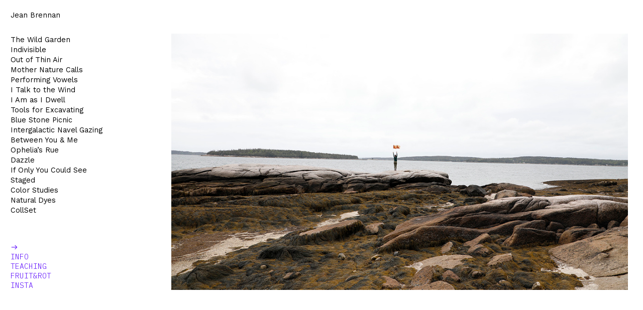

--- FILE ---
content_type: text/html; charset=UTF-8
request_url: https://jeanbrennan.com/
body_size: 28808
content:
<!DOCTYPE html>
<!-- 

        Running on cargo.site

-->
<html lang="en" data-predefined-style="true" data-css-presets="true" data-css-preset data-typography-preset>
	<head>
<script>
				var __cargo_context__ = 'live';
				var __cargo_js_ver__ = 'c=2136176793';
				var __cargo_maint__ = false;
				
				
			</script>
					<meta http-equiv="X-UA-Compatible" content="IE=edge,chrome=1">
		<meta http-equiv="Content-Type" content="text/html; charset=utf-8">
		<meta name="viewport" content="initial-scale=1.0, maximum-scale=1.0, user-scalable=no">
		
			<meta name="robots" content="index,follow">
		<title>jean brennan studio</title>
		<meta name="description" content="Cargo">
		
		<link rel="preconnect" href="https://static.cargo.site" crossorigin>
		<link rel="preconnect" href="https://freight.cargo.site" crossorigin>

		<link rel="preconnect" href="https://fonts.gstatic.com" crossorigin>
		
		<!--<link rel="preload" href="https://static.cargo.site/assets/social/IconFont-Regular-0.9.3.woff2" as="font" type="font/woff" crossorigin>-->

		

		<link href="https://freight.cargo.site/t/original/i/b56fad08a04cb2e720b316320c41dbff550ae47112ceebfd55f5153a1d981217/favicon.ico" rel="shortcut icon">
		<link href="https://jeanbrennan.com/rss" rel="alternate" type="application/rss+xml" title="jean brennan studio feed">

		<link href="//fonts.googleapis.com/css?family=Work Sans:300,300italic,400,400italic,700,700italic,800,800italic|IBM Plex Mono:300,300italic,400,400italic,600,600italic,700,700italic&c=2136176793&" id="" rel="stylesheet" type="text/css" />
<link href="https://jeanbrennan.com/stylesheet?c=2136176793&1762876615" id="member_stylesheet" rel="stylesheet" type="text/css" />
<style id="">@font-face{font-family:Icons;src:url(https://static.cargo.site/assets/social/IconFont-Regular-0.9.3.woff2);unicode-range:U+E000-E15C,U+F0000,U+FE0E}@font-face{font-family:Icons;src:url(https://static.cargo.site/assets/social/IconFont-Regular-0.9.3.woff2);font-weight:240;unicode-range:U+E000-E15C,U+F0000,U+FE0E}@font-face{font-family:Icons;src:url(https://static.cargo.site/assets/social/IconFont-Regular-0.9.3.woff2);unicode-range:U+E000-E15C,U+F0000,U+FE0E;font-weight:400}@font-face{font-family:Icons;src:url(https://static.cargo.site/assets/social/IconFont-Regular-0.9.3.woff2);unicode-range:U+E000-E15C,U+F0000,U+FE0E;font-weight:600}@font-face{font-family:Icons;src:url(https://static.cargo.site/assets/social/IconFont-Regular-0.9.3.woff2);unicode-range:U+E000-E15C,U+F0000,U+FE0E;font-weight:800}@font-face{font-family:Icons;src:url(https://static.cargo.site/assets/social/IconFont-Regular-0.9.3.woff2);unicode-range:U+E000-E15C,U+F0000,U+FE0E;font-style:italic}@font-face{font-family:Icons;src:url(https://static.cargo.site/assets/social/IconFont-Regular-0.9.3.woff2);unicode-range:U+E000-E15C,U+F0000,U+FE0E;font-weight:200;font-style:italic}@font-face{font-family:Icons;src:url(https://static.cargo.site/assets/social/IconFont-Regular-0.9.3.woff2);unicode-range:U+E000-E15C,U+F0000,U+FE0E;font-weight:400;font-style:italic}@font-face{font-family:Icons;src:url(https://static.cargo.site/assets/social/IconFont-Regular-0.9.3.woff2);unicode-range:U+E000-E15C,U+F0000,U+FE0E;font-weight:600;font-style:italic}@font-face{font-family:Icons;src:url(https://static.cargo.site/assets/social/IconFont-Regular-0.9.3.woff2);unicode-range:U+E000-E15C,U+F0000,U+FE0E;font-weight:800;font-style:italic}body.iconfont-loading,body.iconfont-loading *{color:transparent!important}body{-moz-osx-font-smoothing:grayscale;-webkit-font-smoothing:antialiased;-webkit-text-size-adjust:none}body.no-scroll{overflow:hidden}/*!
 * Content
 */.page{word-wrap:break-word}:focus{outline:0}.pointer-events-none{pointer-events:none}.pointer-events-auto{pointer-events:auto}.pointer-events-none .page_content .audio-player,.pointer-events-none .page_content .shop_product,.pointer-events-none .page_content a,.pointer-events-none .page_content audio,.pointer-events-none .page_content button,.pointer-events-none .page_content details,.pointer-events-none .page_content iframe,.pointer-events-none .page_content img,.pointer-events-none .page_content input,.pointer-events-none .page_content video{pointer-events:auto}.pointer-events-none .page_content *>a,.pointer-events-none .page_content>a{position:relative}s *{text-transform:inherit}#toolset{position:fixed;bottom:10px;right:10px;z-index:8}.mobile #toolset,.template_site_inframe #toolset{display:none}#toolset a{display:block;height:24px;width:24px;margin:0;padding:0;text-decoration:none;background:rgba(0,0,0,.2)}#toolset a:hover{background:rgba(0,0,0,.8)}[data-adminview] #toolset a,[data-adminview] #toolset_admin a{background:rgba(0,0,0,.04);pointer-events:none;cursor:default}#toolset_admin a:active{background:rgba(0,0,0,.7)}#toolset_admin a svg>*{transform:scale(1.1) translate(0,-.5px);transform-origin:50% 50%}#toolset_admin a svg{pointer-events:none;width:100%!important;height:auto!important}#following-container{overflow:auto;-webkit-overflow-scrolling:touch}#following-container iframe{height:100%;width:100%;position:absolute;top:0;left:0;right:0;bottom:0}:root{--following-width:-400px;--following-animation-duration:450ms}@keyframes following-open{0%{transform:translateX(0)}100%{transform:translateX(var(--following-width))}}@keyframes following-open-inverse{0%{transform:translateX(0)}100%{transform:translateX(calc(-1 * var(--following-width)))}}@keyframes following-close{0%{transform:translateX(var(--following-width))}100%{transform:translateX(0)}}@keyframes following-close-inverse{0%{transform:translateX(calc(-1 * var(--following-width)))}100%{transform:translateX(0)}}body.animate-left{animation:following-open var(--following-animation-duration);animation-fill-mode:both;animation-timing-function:cubic-bezier(.24,1,.29,1)}#following-container.animate-left{animation:following-close-inverse var(--following-animation-duration);animation-fill-mode:both;animation-timing-function:cubic-bezier(.24,1,.29,1)}#following-container.animate-left #following-frame{animation:following-close var(--following-animation-duration);animation-fill-mode:both;animation-timing-function:cubic-bezier(.24,1,.29,1)}body.animate-right{animation:following-close var(--following-animation-duration);animation-fill-mode:both;animation-timing-function:cubic-bezier(.24,1,.29,1)}#following-container.animate-right{animation:following-open-inverse var(--following-animation-duration);animation-fill-mode:both;animation-timing-function:cubic-bezier(.24,1,.29,1)}#following-container.animate-right #following-frame{animation:following-open var(--following-animation-duration);animation-fill-mode:both;animation-timing-function:cubic-bezier(.24,1,.29,1)}.slick-slider{position:relative;display:block;-moz-box-sizing:border-box;box-sizing:border-box;-webkit-user-select:none;-moz-user-select:none;-ms-user-select:none;user-select:none;-webkit-touch-callout:none;-khtml-user-select:none;-ms-touch-action:pan-y;touch-action:pan-y;-webkit-tap-highlight-color:transparent}.slick-list{position:relative;display:block;overflow:hidden;margin:0;padding:0}.slick-list:focus{outline:0}.slick-list.dragging{cursor:pointer;cursor:hand}.slick-slider .slick-list,.slick-slider .slick-track{transform:translate3d(0,0,0);will-change:transform}.slick-track{position:relative;top:0;left:0;display:block}.slick-track:after,.slick-track:before{display:table;content:'';width:1px;height:1px;margin-top:-1px;margin-left:-1px}.slick-track:after{clear:both}.slick-loading .slick-track{visibility:hidden}.slick-slide{display:none;float:left;height:100%;min-height:1px}[dir=rtl] .slick-slide{float:right}.content .slick-slide img{display:inline-block}.content .slick-slide img:not(.image-zoom){cursor:pointer}.content .scrub .slick-list,.content .scrub .slick-slide img:not(.image-zoom){cursor:ew-resize}body.slideshow-scrub-dragging *{cursor:ew-resize!important}.content .slick-slide img:not([src]),.content .slick-slide img[src='']{width:100%;height:auto}.slick-slide.slick-loading img{display:none}.slick-slide.dragging img{pointer-events:none}.slick-initialized .slick-slide{display:block}.slick-loading .slick-slide{visibility:hidden}.slick-vertical .slick-slide{display:block;height:auto;border:1px solid transparent}.slick-arrow.slick-hidden{display:none}.slick-arrow{position:absolute;z-index:9;width:0;top:0;height:100%;cursor:pointer;will-change:opacity;-webkit-transition:opacity 333ms cubic-bezier(.4,0,.22,1);transition:opacity 333ms cubic-bezier(.4,0,.22,1)}.slick-arrow.hidden{opacity:0}.slick-arrow svg{position:absolute;width:36px;height:36px;top:0;left:0;right:0;bottom:0;margin:auto;transform:translate(.25px,.25px)}.slick-arrow svg.right-arrow{transform:translate(.25px,.25px) scaleX(-1)}.slick-arrow svg:active{opacity:.75}.slick-arrow svg .arrow-shape{fill:none!important;stroke:#fff;stroke-linecap:square}.slick-arrow svg .arrow-outline{fill:none!important;stroke-width:2.5px;stroke:rgba(0,0,0,.6);stroke-linecap:square}.slick-arrow.slick-next{right:0;text-align:right}.slick-next svg,.wallpaper-navigation .slick-next svg{margin-right:10px}.mobile .slick-next svg{margin-right:10px}.slick-arrow.slick-prev{text-align:left}.slick-prev svg,.wallpaper-navigation .slick-prev svg{margin-left:10px}.mobile .slick-prev svg{margin-left:10px}.loading_animation{display:none;vertical-align:middle;z-index:15;line-height:0;pointer-events:none;border-radius:100%}.loading_animation.hidden{display:none}.loading_animation.pulsing{opacity:0;display:inline-block;animation-delay:.1s;-webkit-animation-delay:.1s;-moz-animation-delay:.1s;animation-duration:12s;animation-iteration-count:infinite;animation:fade-pulse-in .5s ease-in-out;-moz-animation:fade-pulse-in .5s ease-in-out;-webkit-animation:fade-pulse-in .5s ease-in-out;-webkit-animation-fill-mode:forwards;-moz-animation-fill-mode:forwards;animation-fill-mode:forwards}.loading_animation.pulsing.no-delay{animation-delay:0s;-webkit-animation-delay:0s;-moz-animation-delay:0s}.loading_animation div{border-radius:100%}.loading_animation div svg{max-width:100%;height:auto}.loading_animation div,.loading_animation div svg{width:20px;height:20px}.loading_animation.full-width svg{width:100%;height:auto}.loading_animation.full-width.big svg{width:100px;height:100px}.loading_animation div svg>*{fill:#ccc}.loading_animation div{-webkit-animation:spin-loading 12s ease-out;-webkit-animation-iteration-count:infinite;-moz-animation:spin-loading 12s ease-out;-moz-animation-iteration-count:infinite;animation:spin-loading 12s ease-out;animation-iteration-count:infinite}.loading_animation.hidden{display:none}[data-backdrop] .loading_animation{position:absolute;top:15px;left:15px;z-index:99}.loading_animation.position-absolute.middle{top:calc(50% - 10px);left:calc(50% - 10px)}.loading_animation.position-absolute.topleft{top:0;left:0}.loading_animation.position-absolute.middleright{top:calc(50% - 10px);right:1rem}.loading_animation.position-absolute.middleleft{top:calc(50% - 10px);left:1rem}.loading_animation.gray div svg>*{fill:#999}.loading_animation.gray-dark div svg>*{fill:#666}.loading_animation.gray-darker div svg>*{fill:#555}.loading_animation.gray-light div svg>*{fill:#ccc}.loading_animation.white div svg>*{fill:rgba(255,255,255,.85)}.loading_animation.blue div svg>*{fill:#698fff}.loading_animation.inline{display:inline-block;margin-bottom:.5ex}.loading_animation.inline.left{margin-right:.5ex}@-webkit-keyframes fade-pulse-in{0%{opacity:0}50%{opacity:.5}100%{opacity:1}}@-moz-keyframes fade-pulse-in{0%{opacity:0}50%{opacity:.5}100%{opacity:1}}@keyframes fade-pulse-in{0%{opacity:0}50%{opacity:.5}100%{opacity:1}}@-webkit-keyframes pulsate{0%{opacity:1}50%{opacity:0}100%{opacity:1}}@-moz-keyframes pulsate{0%{opacity:1}50%{opacity:0}100%{opacity:1}}@keyframes pulsate{0%{opacity:1}50%{opacity:0}100%{opacity:1}}@-webkit-keyframes spin-loading{0%{transform:rotate(0)}9%{transform:rotate(1050deg)}18%{transform:rotate(-1090deg)}20%{transform:rotate(-1080deg)}23%{transform:rotate(-1080deg)}28%{transform:rotate(-1095deg)}29%{transform:rotate(-1065deg)}34%{transform:rotate(-1080deg)}35%{transform:rotate(-1050deg)}40%{transform:rotate(-1065deg)}41%{transform:rotate(-1035deg)}44%{transform:rotate(-1035deg)}47%{transform:rotate(-2160deg)}50%{transform:rotate(-2160deg)}56%{transform:rotate(45deg)}60%{transform:rotate(45deg)}80%{transform:rotate(6120deg)}100%{transform:rotate(0)}}@keyframes spin-loading{0%{transform:rotate(0)}9%{transform:rotate(1050deg)}18%{transform:rotate(-1090deg)}20%{transform:rotate(-1080deg)}23%{transform:rotate(-1080deg)}28%{transform:rotate(-1095deg)}29%{transform:rotate(-1065deg)}34%{transform:rotate(-1080deg)}35%{transform:rotate(-1050deg)}40%{transform:rotate(-1065deg)}41%{transform:rotate(-1035deg)}44%{transform:rotate(-1035deg)}47%{transform:rotate(-2160deg)}50%{transform:rotate(-2160deg)}56%{transform:rotate(45deg)}60%{transform:rotate(45deg)}80%{transform:rotate(6120deg)}100%{transform:rotate(0)}}[grid-row]{align-items:flex-start;box-sizing:border-box;display:-webkit-box;display:-webkit-flex;display:-ms-flexbox;display:flex;-webkit-flex-wrap:wrap;-ms-flex-wrap:wrap;flex-wrap:wrap}[grid-col]{box-sizing:border-box}[grid-row] [grid-col].empty:after{content:"\0000A0";cursor:text}body.mobile[data-adminview=content-editproject] [grid-row] [grid-col].empty:after{display:none}[grid-col=auto]{-webkit-box-flex:1;-webkit-flex:1;-ms-flex:1;flex:1}[grid-col=x12]{width:100%}[grid-col=x11]{width:50%}[grid-col=x10]{width:33.33%}[grid-col=x9]{width:25%}[grid-col=x8]{width:20%}[grid-col=x7]{width:16.666666667%}[grid-col=x6]{width:14.285714286%}[grid-col=x5]{width:12.5%}[grid-col=x4]{width:11.111111111%}[grid-col=x3]{width:10%}[grid-col=x2]{width:9.090909091%}[grid-col=x1]{width:8.333333333%}[grid-col="1"]{width:8.33333%}[grid-col="2"]{width:16.66667%}[grid-col="3"]{width:25%}[grid-col="4"]{width:33.33333%}[grid-col="5"]{width:41.66667%}[grid-col="6"]{width:50%}[grid-col="7"]{width:58.33333%}[grid-col="8"]{width:66.66667%}[grid-col="9"]{width:75%}[grid-col="10"]{width:83.33333%}[grid-col="11"]{width:91.66667%}[grid-col="12"]{width:100%}body.mobile [grid-responsive] [grid-col]{width:100%;-webkit-box-flex:none;-webkit-flex:none;-ms-flex:none;flex:none}[data-ce-host=true][contenteditable=true] [grid-pad]{pointer-events:none}[data-ce-host=true][contenteditable=true] [grid-pad]>*{pointer-events:auto}[grid-pad="0"]{padding:0}[grid-pad="0.25"]{padding:.125rem}[grid-pad="0.5"]{padding:.25rem}[grid-pad="0.75"]{padding:.375rem}[grid-pad="1"]{padding:.5rem}[grid-pad="1.25"]{padding:.625rem}[grid-pad="1.5"]{padding:.75rem}[grid-pad="1.75"]{padding:.875rem}[grid-pad="2"]{padding:1rem}[grid-pad="2.5"]{padding:1.25rem}[grid-pad="3"]{padding:1.5rem}[grid-pad="3.5"]{padding:1.75rem}[grid-pad="4"]{padding:2rem}[grid-pad="5"]{padding:2.5rem}[grid-pad="6"]{padding:3rem}[grid-pad="7"]{padding:3.5rem}[grid-pad="8"]{padding:4rem}[grid-pad="9"]{padding:4.5rem}[grid-pad="10"]{padding:5rem}[grid-gutter="0"]{margin:0}[grid-gutter="0.5"]{margin:-.25rem}[grid-gutter="1"]{margin:-.5rem}[grid-gutter="1.5"]{margin:-.75rem}[grid-gutter="2"]{margin:-1rem}[grid-gutter="2.5"]{margin:-1.25rem}[grid-gutter="3"]{margin:-1.5rem}[grid-gutter="3.5"]{margin:-1.75rem}[grid-gutter="4"]{margin:-2rem}[grid-gutter="5"]{margin:-2.5rem}[grid-gutter="6"]{margin:-3rem}[grid-gutter="7"]{margin:-3.5rem}[grid-gutter="8"]{margin:-4rem}[grid-gutter="10"]{margin:-5rem}[grid-gutter="12"]{margin:-6rem}[grid-gutter="14"]{margin:-7rem}[grid-gutter="16"]{margin:-8rem}[grid-gutter="18"]{margin:-9rem}[grid-gutter="20"]{margin:-10rem}small{max-width:100%;text-decoration:inherit}img:not([src]),img[src='']{outline:1px solid rgba(177,177,177,.4);outline-offset:-1px;content:url([data-uri])}img.image-zoom{cursor:-webkit-zoom-in;cursor:-moz-zoom-in;cursor:zoom-in}#imprimatur{color:#333;font-size:10px;font-family:-apple-system,BlinkMacSystemFont,"Segoe UI",Roboto,Oxygen,Ubuntu,Cantarell,"Open Sans","Helvetica Neue",sans-serif,"Sans Serif",Icons;/*!System*/position:fixed;opacity:.3;right:-28px;bottom:160px;transform:rotate(270deg);-ms-transform:rotate(270deg);-webkit-transform:rotate(270deg);z-index:8;text-transform:uppercase;color:#999;opacity:.5;padding-bottom:2px;text-decoration:none}.mobile #imprimatur{display:none}bodycopy cargo-link a{font-family:-apple-system,BlinkMacSystemFont,"Segoe UI",Roboto,Oxygen,Ubuntu,Cantarell,"Open Sans","Helvetica Neue",sans-serif,"Sans Serif",Icons;/*!System*/font-size:12px;font-style:normal;font-weight:400;transform:rotate(270deg);text-decoration:none;position:fixed!important;right:-27px;bottom:100px;text-decoration:none;letter-spacing:normal;background:0 0;border:0;border-bottom:0;outline:0}/*! PhotoSwipe Default UI CSS by Dmitry Semenov | photoswipe.com | MIT license */.pswp--has_mouse .pswp__button--arrow--left,.pswp--has_mouse .pswp__button--arrow--right,.pswp__ui{visibility:visible}.pswp--minimal--dark .pswp__top-bar,.pswp__button{background:0 0}.pswp,.pswp__bg,.pswp__container,.pswp__img--placeholder,.pswp__zoom-wrap,.quick-view-navigation{-webkit-backface-visibility:hidden}.pswp__button{cursor:pointer;opacity:1;-webkit-appearance:none;transition:opacity .2s;-webkit-box-shadow:none;box-shadow:none}.pswp__button-close>svg{top:10px;right:10px;margin-left:auto}.pswp--touch .quick-view-navigation{display:none}.pswp__ui{-webkit-font-smoothing:auto;opacity:1;z-index:1550}.quick-view-navigation{will-change:opacity;-webkit-transition:opacity 333ms cubic-bezier(.4,0,.22,1);transition:opacity 333ms cubic-bezier(.4,0,.22,1)}.quick-view-navigation .pswp__group .pswp__button{pointer-events:auto}.pswp__button>svg{position:absolute;width:36px;height:36px}.quick-view-navigation .pswp__group:active svg{opacity:.75}.pswp__button svg .shape-shape{fill:#fff}.pswp__button svg .shape-outline{fill:#000}.pswp__button-prev>svg{top:0;bottom:0;left:10px;margin:auto}.pswp__button-next>svg{top:0;bottom:0;right:10px;margin:auto}.quick-view-navigation .pswp__group .pswp__button-prev{position:absolute;left:0;top:0;width:0;height:100%}.quick-view-navigation .pswp__group .pswp__button-next{position:absolute;right:0;top:0;width:0;height:100%}.quick-view-navigation .close-button,.quick-view-navigation .left-arrow,.quick-view-navigation .right-arrow{transform:translate(.25px,.25px)}.quick-view-navigation .right-arrow{transform:translate(.25px,.25px) scaleX(-1)}.pswp__button svg .shape-outline{fill:transparent!important;stroke:#000;stroke-width:2.5px;stroke-linecap:square}.pswp__button svg .shape-shape{fill:transparent!important;stroke:#fff;stroke-width:1.5px;stroke-linecap:square}.pswp__bg,.pswp__scroll-wrap,.pswp__zoom-wrap{width:100%;position:absolute}.quick-view-navigation .pswp__group .pswp__button-close{margin:0}.pswp__container,.pswp__item,.pswp__zoom-wrap{right:0;bottom:0;top:0;position:absolute;left:0}.pswp__ui--hidden .pswp__button{opacity:.001}.pswp__ui--hidden .pswp__button,.pswp__ui--hidden .pswp__button *{pointer-events:none}.pswp .pswp__ui.pswp__ui--displaynone{display:none}.pswp__element--disabled{display:none!important}/*! PhotoSwipe main CSS by Dmitry Semenov | photoswipe.com | MIT license */.pswp{position:fixed;display:none;height:100%;width:100%;top:0;left:0;right:0;bottom:0;margin:auto;-ms-touch-action:none;touch-action:none;z-index:9999999;-webkit-text-size-adjust:100%;line-height:initial;letter-spacing:initial;outline:0}.pswp img{max-width:none}.pswp--zoom-disabled .pswp__img{cursor:default!important}.pswp--animate_opacity{opacity:.001;will-change:opacity;-webkit-transition:opacity 333ms cubic-bezier(.4,0,.22,1);transition:opacity 333ms cubic-bezier(.4,0,.22,1)}.pswp--open{display:block}.pswp--zoom-allowed .pswp__img{cursor:-webkit-zoom-in;cursor:-moz-zoom-in;cursor:zoom-in}.pswp--zoomed-in .pswp__img{cursor:-webkit-grab;cursor:-moz-grab;cursor:grab}.pswp--dragging .pswp__img{cursor:-webkit-grabbing;cursor:-moz-grabbing;cursor:grabbing}.pswp__bg{left:0;top:0;height:100%;opacity:0;transform:translateZ(0);will-change:opacity}.pswp__scroll-wrap{left:0;top:0;height:100%}.pswp__container,.pswp__zoom-wrap{-ms-touch-action:none;touch-action:none}.pswp__container,.pswp__img{-webkit-user-select:none;-moz-user-select:none;-ms-user-select:none;user-select:none;-webkit-tap-highlight-color:transparent;-webkit-touch-callout:none}.pswp__zoom-wrap{-webkit-transform-origin:left top;-ms-transform-origin:left top;transform-origin:left top;-webkit-transition:-webkit-transform 222ms cubic-bezier(.4,0,.22,1);transition:transform 222ms cubic-bezier(.4,0,.22,1)}.pswp__bg{-webkit-transition:opacity 222ms cubic-bezier(.4,0,.22,1);transition:opacity 222ms cubic-bezier(.4,0,.22,1)}.pswp--animated-in .pswp__bg,.pswp--animated-in .pswp__zoom-wrap{-webkit-transition:none;transition:none}.pswp--hide-overflow .pswp__scroll-wrap,.pswp--hide-overflow.pswp{overflow:hidden}.pswp__img{position:absolute;width:auto;height:auto;top:0;left:0}.pswp__img--placeholder--blank{background:#222}.pswp--ie .pswp__img{width:100%!important;height:auto!important;left:0;top:0}.pswp__ui--idle{opacity:0}.pswp__error-msg{position:absolute;left:0;top:50%;width:100%;text-align:center;font-size:14px;line-height:16px;margin-top:-8px;color:#ccc}.pswp__error-msg a{color:#ccc;text-decoration:underline}.pswp__error-msg{font-family:-apple-system,BlinkMacSystemFont,"Segoe UI",Roboto,Oxygen,Ubuntu,Cantarell,"Open Sans","Helvetica Neue",sans-serif}.quick-view.mouse-down .iframe-item{pointer-events:none!important}.quick-view-caption-positioner{pointer-events:none;width:100%;height:100%}.quick-view-caption-wrapper{margin:auto;position:absolute;bottom:0;left:0;right:0}.quick-view-horizontal-align-left .quick-view-caption-wrapper{margin-left:0}.quick-view-horizontal-align-right .quick-view-caption-wrapper{margin-right:0}[data-quick-view-caption]{transition:.1s opacity ease-in-out;position:absolute;bottom:0;left:0;right:0}.quick-view-horizontal-align-left [data-quick-view-caption]{text-align:left}.quick-view-horizontal-align-right [data-quick-view-caption]{text-align:right}.quick-view-caption{transition:.1s opacity ease-in-out}.quick-view-caption>*{display:inline-block}.quick-view-caption *{pointer-events:auto}.quick-view-caption.hidden{opacity:0}.shop_product .dropdown_wrapper{flex:0 0 100%;position:relative}.shop_product select{appearance:none;-moz-appearance:none;-webkit-appearance:none;outline:0;-webkit-font-smoothing:antialiased;-moz-osx-font-smoothing:grayscale;cursor:pointer;border-radius:0;white-space:nowrap;overflow:hidden!important;text-overflow:ellipsis}.shop_product select.dropdown::-ms-expand{display:none}.shop_product a{cursor:pointer;border-bottom:none;text-decoration:none}.shop_product a.out-of-stock{pointer-events:none}body.audio-player-dragging *{cursor:ew-resize!important}.audio-player{display:inline-flex;flex:1 0 calc(100% - 2px);width:calc(100% - 2px)}.audio-player .button{height:100%;flex:0 0 3.3rem;display:flex}.audio-player .separator{left:3.3rem;height:100%}.audio-player .buffer{width:0%;height:100%;transition:left .3s linear,width .3s linear}.audio-player.seeking .buffer{transition:left 0s,width 0s}.audio-player.seeking{user-select:none;-webkit-user-select:none;cursor:ew-resize}.audio-player.seeking *{user-select:none;-webkit-user-select:none;cursor:ew-resize}.audio-player .bar{overflow:hidden;display:flex;justify-content:space-between;align-content:center;flex-grow:1}.audio-player .progress{width:0%;height:100%;transition:width .3s linear}.audio-player.seeking .progress{transition:width 0s}.audio-player .pause,.audio-player .play{cursor:pointer;height:100%}.audio-player .note-icon{margin:auto 0;order:2;flex:0 1 auto}.audio-player .title{white-space:nowrap;overflow:hidden;text-overflow:ellipsis;pointer-events:none;user-select:none;padding:.5rem 0 .5rem 1rem;margin:auto auto auto 0;flex:0 3 auto;min-width:0;width:100%}.audio-player .total-time{flex:0 1 auto;margin:auto 0}.audio-player .current-time,.audio-player .play-text{flex:0 1 auto;margin:auto 0}.audio-player .stream-anim{user-select:none;margin:auto auto auto 0}.audio-player .stream-anim span{display:inline-block}.audio-player .buffer,.audio-player .current-time,.audio-player .note-svg,.audio-player .play-text,.audio-player .separator,.audio-player .total-time{user-select:none;pointer-events:none}.audio-player .buffer,.audio-player .play-text,.audio-player .progress{position:absolute}.audio-player,.audio-player .bar,.audio-player .button,.audio-player .current-time,.audio-player .note-icon,.audio-player .pause,.audio-player .play,.audio-player .total-time{position:relative}body.mobile .audio-player,body.mobile .audio-player *{-webkit-touch-callout:none}#standalone-admin-frame{border:0;width:400px;position:absolute;right:0;top:0;height:100vh;z-index:99}body[standalone-admin=true] #standalone-admin-frame{transform:translate(0,0)}body[standalone-admin=true] .main_container{width:calc(100% - 400px)}body[standalone-admin=false] #standalone-admin-frame{transform:translate(100%,0)}body[standalone-admin=false] .main_container{width:100%}.toggle_standaloneAdmin{position:fixed;top:0;right:400px;height:40px;width:40px;z-index:999;cursor:pointer;background-color:rgba(0,0,0,.4)}.toggle_standaloneAdmin:active{opacity:.7}body[standalone-admin=false] .toggle_standaloneAdmin{right:0}.toggle_standaloneAdmin *{color:#fff;fill:#fff}.toggle_standaloneAdmin svg{padding:6px;width:100%;height:100%;opacity:.85}body[standalone-admin=false] .toggle_standaloneAdmin #close,body[standalone-admin=true] .toggle_standaloneAdmin #backdropsettings{display:none}.toggle_standaloneAdmin>div{width:100%;height:100%}#admin_toggle_button{position:fixed;top:50%;transform:translate(0,-50%);right:400px;height:36px;width:12px;z-index:999;cursor:pointer;background-color:rgba(0,0,0,.09);padding-left:2px;margin-right:5px}#admin_toggle_button .bar{content:'';background:rgba(0,0,0,.09);position:fixed;width:5px;bottom:0;top:0;z-index:10}#admin_toggle_button:active{background:rgba(0,0,0,.065)}#admin_toggle_button *{color:#fff;fill:#fff}#admin_toggle_button svg{padding:0;width:16px;height:36px;margin-left:1px;opacity:1}#admin_toggle_button svg *{fill:#fff;opacity:1}#admin_toggle_button[data-state=closed] .toggle_admin_close{display:none}#admin_toggle_button[data-state=closed],#admin_toggle_button[data-state=closed] .toggle_admin_open{width:20px;cursor:pointer;margin:0}#admin_toggle_button[data-state=closed] svg{margin-left:2px}#admin_toggle_button[data-state=open] .toggle_admin_open{display:none}select,select *{text-rendering:auto!important}b b{font-weight:inherit}*{-webkit-box-sizing:border-box;-moz-box-sizing:border-box;box-sizing:border-box}customhtml>*{position:relative;z-index:10}body,html{min-height:100vh;margin:0;padding:0}html{touch-action:manipulation;position:relative;background-color:#fff}.main_container{min-height:100vh;width:100%;overflow:hidden}.container{display:-webkit-box;display:-webkit-flex;display:-moz-box;display:-ms-flexbox;display:flex;-webkit-flex-wrap:wrap;-moz-flex-wrap:wrap;-ms-flex-wrap:wrap;flex-wrap:wrap;max-width:100%;width:100%;overflow:visible}.container{align-items:flex-start;-webkit-align-items:flex-start}.page{z-index:2}.page ul li>text-limit{display:block}.content,.content_container,.pinned{-webkit-flex:1 0 auto;-moz-flex:1 0 auto;-ms-flex:1 0 auto;flex:1 0 auto;max-width:100%}.content_container{width:100%}.content_container.full_height{min-height:100vh}.page_background{position:absolute;top:0;left:0;width:100%;height:100%}.page_container{position:relative;overflow:visible;width:100%}.backdrop{position:absolute;top:0;z-index:1;width:100%;height:100%;max-height:100vh}.backdrop>div{position:absolute;top:0;left:0;width:100%;height:100%;-webkit-backface-visibility:hidden;backface-visibility:hidden;transform:translate3d(0,0,0);contain:strict}[data-backdrop].backdrop>div[data-overflowing]{max-height:100vh;position:absolute;top:0;left:0}body.mobile [split-responsive]{display:flex;flex-direction:column}body.mobile [split-responsive] .container{width:100%;order:2}body.mobile [split-responsive] .backdrop{position:relative;height:50vh;width:100%;order:1}body.mobile [split-responsive] [data-auxiliary].backdrop{position:absolute;height:50vh;width:100%;order:1}.page{position:relative;z-index:2}img[data-align=left]{float:left}img[data-align=right]{float:right}[data-rotation]{transform-origin:center center}.content .page_content:not([contenteditable=true]) [data-draggable]{pointer-events:auto!important;backface-visibility:hidden}.preserve-3d{-moz-transform-style:preserve-3d;transform-style:preserve-3d}.content .page_content:not([contenteditable=true]) [data-draggable] iframe{pointer-events:none!important}.dragging-active iframe{pointer-events:none!important}.content .page_content:not([contenteditable=true]) [data-draggable]:active{opacity:1}.content .scroll-transition-fade{transition:transform 1s ease-in-out,opacity .8s ease-in-out}.content .scroll-transition-fade.below-viewport{opacity:0;transform:translateY(40px)}.mobile.full_width .page_container:not([split-layout]) .container_width{width:100%}[data-view=pinned_bottom] .bottom_pin_invisibility{visibility:hidden}.pinned{position:relative;width:100%}.pinned .page_container.accommodate:not(.fixed):not(.overlay){z-index:2}.pinned .page_container.overlay{position:absolute;z-index:4}.pinned .page_container.overlay.fixed{position:fixed}.pinned .page_container.overlay.fixed .page{max-height:100vh;-webkit-overflow-scrolling:touch}.pinned .page_container.overlay.fixed .page.allow-scroll{overflow-y:auto;overflow-x:hidden}.pinned .page_container.overlay.fixed .page.allow-scroll{align-items:flex-start;-webkit-align-items:flex-start}.pinned .page_container .page.allow-scroll::-webkit-scrollbar{width:0;background:0 0;display:none}.pinned.pinned_top .page_container.overlay{left:0;top:0}.pinned.pinned_bottom .page_container.overlay{left:0;bottom:0}div[data-container=set]:empty{margin-top:1px}.thumbnails{position:relative;z-index:1}[thumbnails=grid]{align-items:baseline}[thumbnails=justify] .thumbnail{box-sizing:content-box}[thumbnails][data-padding-zero] .thumbnail{margin-bottom:-1px}[thumbnails=montessori] .thumbnail{pointer-events:auto;position:absolute}[thumbnails] .thumbnail>a{display:block;text-decoration:none}[thumbnails=montessori]{height:0}[thumbnails][data-resizing],[thumbnails][data-resizing] *{cursor:nwse-resize}[thumbnails] .thumbnail .resize-handle{cursor:nwse-resize;width:26px;height:26px;padding:5px;position:absolute;opacity:.75;right:-1px;bottom:-1px;z-index:100}[thumbnails][data-resizing] .resize-handle{display:none}[thumbnails] .thumbnail .resize-handle svg{position:absolute;top:0;left:0}[thumbnails] .thumbnail .resize-handle:hover{opacity:1}[data-can-move].thumbnail .resize-handle svg .resize_path_outline{fill:#fff}[data-can-move].thumbnail .resize-handle svg .resize_path{fill:#000}[thumbnails=montessori] .thumbnail_sizer{height:0;width:100%;position:relative;padding-bottom:100%;pointer-events:none}[thumbnails] .thumbnail img{display:block;min-height:3px;margin-bottom:0}[thumbnails] .thumbnail img:not([src]),img[src=""]{margin:0!important;width:100%;min-height:3px;height:100%!important;position:absolute}[aspect-ratio="1x1"].thumb_image{height:0;padding-bottom:100%;overflow:hidden}[aspect-ratio="4x3"].thumb_image{height:0;padding-bottom:75%;overflow:hidden}[aspect-ratio="16x9"].thumb_image{height:0;padding-bottom:56.25%;overflow:hidden}[thumbnails] .thumb_image{width:100%;position:relative}[thumbnails][thumbnail-vertical-align=top]{align-items:flex-start}[thumbnails][thumbnail-vertical-align=middle]{align-items:center}[thumbnails][thumbnail-vertical-align=bottom]{align-items:baseline}[thumbnails][thumbnail-horizontal-align=left]{justify-content:flex-start}[thumbnails][thumbnail-horizontal-align=middle]{justify-content:center}[thumbnails][thumbnail-horizontal-align=right]{justify-content:flex-end}.thumb_image.default_image>svg{position:absolute;top:0;left:0;bottom:0;right:0;width:100%;height:100%}.thumb_image.default_image{outline:1px solid #ccc;outline-offset:-1px;position:relative}.mobile.full_width [data-view=Thumbnail] .thumbnails_width{width:100%}.content [data-draggable] a:active,.content [data-draggable] img:active{opacity:initial}.content .draggable-dragging{opacity:initial}[data-draggable].draggable_visible{visibility:visible}[data-draggable].draggable_hidden{visibility:hidden}.gallery_card [data-draggable],.marquee [data-draggable]{visibility:inherit}[data-draggable]{visibility:visible;background-color:rgba(0,0,0,.003)}#site_menu_panel_container .image-gallery:not(.initialized){height:0;padding-bottom:100%;min-height:initial}.image-gallery:not(.initialized){min-height:100vh;visibility:hidden;width:100%}.image-gallery .gallery_card img{display:block;width:100%;height:auto}.image-gallery .gallery_card{transform-origin:center}.image-gallery .gallery_card.dragging{opacity:.1;transform:initial!important}.image-gallery:not([image-gallery=slideshow]) .gallery_card iframe:only-child,.image-gallery:not([image-gallery=slideshow]) .gallery_card video:only-child{width:100%;height:100%;top:0;left:0;position:absolute}.image-gallery[image-gallery=slideshow] .gallery_card video[muted][autoplay]:not([controls]),.image-gallery[image-gallery=slideshow] .gallery_card video[muted][data-autoplay]:not([controls]){pointer-events:none}.image-gallery [image-gallery-pad="0"] video:only-child{object-fit:cover;height:calc(100% + 1px)}div.image-gallery>a,div.image-gallery>iframe,div.image-gallery>img,div.image-gallery>video{display:none}[image-gallery-row]{align-items:flex-start;box-sizing:border-box;display:-webkit-box;display:-webkit-flex;display:-ms-flexbox;display:flex;-webkit-flex-wrap:wrap;-ms-flex-wrap:wrap;flex-wrap:wrap}.image-gallery .gallery_card_image{width:100%;position:relative}[data-predefined-style=true] .image-gallery a.gallery_card{display:block;border:none}[image-gallery-col]{box-sizing:border-box}[image-gallery-col=x12]{width:100%}[image-gallery-col=x11]{width:50%}[image-gallery-col=x10]{width:33.33%}[image-gallery-col=x9]{width:25%}[image-gallery-col=x8]{width:20%}[image-gallery-col=x7]{width:16.666666667%}[image-gallery-col=x6]{width:14.285714286%}[image-gallery-col=x5]{width:12.5%}[image-gallery-col=x4]{width:11.111111111%}[image-gallery-col=x3]{width:10%}[image-gallery-col=x2]{width:9.090909091%}[image-gallery-col=x1]{width:8.333333333%}.content .page_content [image-gallery-pad].image-gallery{pointer-events:none}.content .page_content [image-gallery-pad].image-gallery .gallery_card_image>*,.content .page_content [image-gallery-pad].image-gallery .gallery_image_caption{pointer-events:auto}.content .page_content [image-gallery-pad="0"]{padding:0}.content .page_content [image-gallery-pad="0.25"]{padding:.125rem}.content .page_content [image-gallery-pad="0.5"]{padding:.25rem}.content .page_content [image-gallery-pad="0.75"]{padding:.375rem}.content .page_content [image-gallery-pad="1"]{padding:.5rem}.content .page_content [image-gallery-pad="1.25"]{padding:.625rem}.content .page_content [image-gallery-pad="1.5"]{padding:.75rem}.content .page_content [image-gallery-pad="1.75"]{padding:.875rem}.content .page_content [image-gallery-pad="2"]{padding:1rem}.content .page_content [image-gallery-pad="2.5"]{padding:1.25rem}.content .page_content [image-gallery-pad="3"]{padding:1.5rem}.content .page_content [image-gallery-pad="3.5"]{padding:1.75rem}.content .page_content [image-gallery-pad="4"]{padding:2rem}.content .page_content [image-gallery-pad="5"]{padding:2.5rem}.content .page_content [image-gallery-pad="6"]{padding:3rem}.content .page_content [image-gallery-pad="7"]{padding:3.5rem}.content .page_content [image-gallery-pad="8"]{padding:4rem}.content .page_content [image-gallery-pad="9"]{padding:4.5rem}.content .page_content [image-gallery-pad="10"]{padding:5rem}.content .page_content [image-gallery-gutter="0"]{margin:0}.content .page_content [image-gallery-gutter="0.5"]{margin:-.25rem}.content .page_content [image-gallery-gutter="1"]{margin:-.5rem}.content .page_content [image-gallery-gutter="1.5"]{margin:-.75rem}.content .page_content [image-gallery-gutter="2"]{margin:-1rem}.content .page_content [image-gallery-gutter="2.5"]{margin:-1.25rem}.content .page_content [image-gallery-gutter="3"]{margin:-1.5rem}.content .page_content [image-gallery-gutter="3.5"]{margin:-1.75rem}.content .page_content [image-gallery-gutter="4"]{margin:-2rem}.content .page_content [image-gallery-gutter="5"]{margin:-2.5rem}.content .page_content [image-gallery-gutter="6"]{margin:-3rem}.content .page_content [image-gallery-gutter="7"]{margin:-3.5rem}.content .page_content [image-gallery-gutter="8"]{margin:-4rem}.content .page_content [image-gallery-gutter="10"]{margin:-5rem}.content .page_content [image-gallery-gutter="12"]{margin:-6rem}.content .page_content [image-gallery-gutter="14"]{margin:-7rem}.content .page_content [image-gallery-gutter="16"]{margin:-8rem}.content .page_content [image-gallery-gutter="18"]{margin:-9rem}.content .page_content [image-gallery-gutter="20"]{margin:-10rem}[image-gallery=slideshow]:not(.initialized)>*{min-height:1px;opacity:0;min-width:100%}[image-gallery=slideshow][data-constrained-by=height] [image-gallery-vertical-align].slick-track{align-items:flex-start}[image-gallery=slideshow] img.image-zoom:active{opacity:initial}[image-gallery=slideshow].slick-initialized .gallery_card{pointer-events:none}[image-gallery=slideshow].slick-initialized .gallery_card.slick-current{pointer-events:auto}[image-gallery=slideshow] .gallery_card:not(.has_caption){line-height:0}.content .page_content [image-gallery=slideshow].image-gallery>*{pointer-events:auto}.content [image-gallery=slideshow].image-gallery.slick-initialized .gallery_card{overflow:hidden;margin:0;display:flex;flex-flow:row wrap;flex-shrink:0}.content [image-gallery=slideshow].image-gallery.slick-initialized .gallery_card.slick-current{overflow:visible}[image-gallery=slideshow] .gallery_image_caption{opacity:1;transition:opacity .3s;-webkit-transition:opacity .3s;width:100%;margin-left:auto;margin-right:auto;clear:both}[image-gallery-horizontal-align=left] .gallery_image_caption{text-align:left}[image-gallery-horizontal-align=middle] .gallery_image_caption{text-align:center}[image-gallery-horizontal-align=right] .gallery_image_caption{text-align:right}[image-gallery=slideshow][data-slideshow-in-transition] .gallery_image_caption{opacity:0;transition:opacity .3s;-webkit-transition:opacity .3s}[image-gallery=slideshow] .gallery_card_image{width:initial;margin:0;display:inline-block}[image-gallery=slideshow] .gallery_card img{margin:0;display:block}[image-gallery=slideshow][data-exploded]{align-items:flex-start;box-sizing:border-box;display:-webkit-box;display:-webkit-flex;display:-ms-flexbox;display:flex;-webkit-flex-wrap:wrap;-ms-flex-wrap:wrap;flex-wrap:wrap;justify-content:flex-start;align-content:flex-start}[image-gallery=slideshow][data-exploded] .gallery_card{padding:1rem;width:16.666%}[image-gallery=slideshow][data-exploded] .gallery_card_image{height:0;display:block;width:100%}[image-gallery=grid]{align-items:baseline}[image-gallery=grid] .gallery_card.has_caption .gallery_card_image{display:block}[image-gallery=grid] [image-gallery-pad="0"].gallery_card{margin-bottom:-1px}[image-gallery=grid] .gallery_card img{margin:0}[image-gallery=columns] .gallery_card img{margin:0}[image-gallery=justify]{align-items:flex-start}[image-gallery=justify] .gallery_card img{margin:0}[image-gallery=montessori][image-gallery-row]{display:block}[image-gallery=montessori] a.gallery_card,[image-gallery=montessori] div.gallery_card{position:absolute;pointer-events:auto}[image-gallery=montessori][data-can-move] .gallery_card,[image-gallery=montessori][data-can-move] .gallery_card .gallery_card_image,[image-gallery=montessori][data-can-move] .gallery_card .gallery_card_image>*{cursor:move}[image-gallery=montessori]{position:relative;height:0}[image-gallery=freeform] .gallery_card{position:relative}[image-gallery=freeform] [image-gallery-pad="0"].gallery_card{margin-bottom:-1px}[image-gallery-vertical-align]{display:flex;flex-flow:row wrap}[image-gallery-vertical-align].slick-track{display:flex;flex-flow:row nowrap}.image-gallery .slick-list{margin-bottom:-.3px}[image-gallery-vertical-align=top]{align-content:flex-start;align-items:flex-start}[image-gallery-vertical-align=middle]{align-items:center;align-content:center}[image-gallery-vertical-align=bottom]{align-content:flex-end;align-items:flex-end}[image-gallery-horizontal-align=left]{justify-content:flex-start}[image-gallery-horizontal-align=middle]{justify-content:center}[image-gallery-horizontal-align=right]{justify-content:flex-end}.image-gallery[data-resizing],.image-gallery[data-resizing] *{cursor:nwse-resize!important}.image-gallery .gallery_card .resize-handle,.image-gallery .gallery_card .resize-handle *{cursor:nwse-resize!important}.image-gallery .gallery_card .resize-handle{width:26px;height:26px;padding:5px;position:absolute;opacity:.75;right:-1px;bottom:-1px;z-index:10}.image-gallery[data-resizing] .resize-handle{display:none}.image-gallery .gallery_card .resize-handle svg{cursor:nwse-resize!important;position:absolute;top:0;left:0}.image-gallery .gallery_card .resize-handle:hover{opacity:1}[data-can-move].gallery_card .resize-handle svg .resize_path_outline{fill:#fff}[data-can-move].gallery_card .resize-handle svg .resize_path{fill:#000}[image-gallery=montessori] .thumbnail_sizer{height:0;width:100%;position:relative;padding-bottom:100%;pointer-events:none}#site_menu_button{display:block;text-decoration:none;pointer-events:auto;z-index:9;vertical-align:top;cursor:pointer;box-sizing:content-box;font-family:Icons}#site_menu_button.custom_icon{padding:0;line-height:0}#site_menu_button.custom_icon img{width:100%;height:auto}#site_menu_wrapper.disabled #site_menu_button{display:none}#site_menu_wrapper.mobile_only #site_menu_button{display:none}body.mobile #site_menu_wrapper.mobile_only:not(.disabled) #site_menu_button:not(.active){display:block}#site_menu_panel_container[data-type=cargo_menu] #site_menu_panel{display:block;position:fixed;top:0;right:0;bottom:0;left:0;z-index:10;cursor:default}.site_menu{pointer-events:auto;position:absolute;z-index:11;top:0;bottom:0;line-height:0;max-width:400px;min-width:300px;font-size:20px;text-align:left;background:rgba(20,20,20,.95);padding:20px 30px 90px 30px;overflow-y:auto;overflow-x:hidden;display:-webkit-box;display:-webkit-flex;display:-ms-flexbox;display:flex;-webkit-box-orient:vertical;-webkit-box-direction:normal;-webkit-flex-direction:column;-ms-flex-direction:column;flex-direction:column;-webkit-box-pack:start;-webkit-justify-content:flex-start;-ms-flex-pack:start;justify-content:flex-start}body.mobile #site_menu_wrapper .site_menu{-webkit-overflow-scrolling:touch;min-width:auto;max-width:100%;width:100%;padding:20px}#site_menu_wrapper[data-sitemenu-position=bottom-left] #site_menu,#site_menu_wrapper[data-sitemenu-position=top-left] #site_menu{left:0}#site_menu_wrapper[data-sitemenu-position=bottom-right] #site_menu,#site_menu_wrapper[data-sitemenu-position=top-right] #site_menu{right:0}#site_menu_wrapper[data-type=page] .site_menu{right:0;left:0;width:100%;padding:0;margin:0;background:0 0}.site_menu_wrapper.open .site_menu{display:block}.site_menu div{display:block}.site_menu a{text-decoration:none;display:inline-block;color:rgba(255,255,255,.75);max-width:100%;overflow:hidden;white-space:nowrap;text-overflow:ellipsis;line-height:1.4}.site_menu div a.active{color:rgba(255,255,255,.4)}.site_menu div.set-link>a{font-weight:700}.site_menu div.hidden{display:none}.site_menu .close{display:block;position:absolute;top:0;right:10px;font-size:60px;line-height:50px;font-weight:200;color:rgba(255,255,255,.4);cursor:pointer;user-select:none}#site_menu_panel_container .page_container{position:relative;overflow:hidden;background:0 0;z-index:2}#site_menu_panel_container .site_menu_page_wrapper{position:fixed;top:0;left:0;overflow-y:auto;-webkit-overflow-scrolling:touch;height:100%;width:100%;z-index:100}#site_menu_panel_container .site_menu_page_wrapper .backdrop{pointer-events:none}#site_menu_panel_container #site_menu_page_overlay{position:fixed;top:0;right:0;bottom:0;left:0;cursor:default;z-index:1}#shop_button{display:block;text-decoration:none;pointer-events:auto;z-index:9;vertical-align:top;cursor:pointer;box-sizing:content-box;font-family:Icons}#shop_button.custom_icon{padding:0;line-height:0}#shop_button.custom_icon img{width:100%;height:auto}#shop_button.disabled{display:none}.loading[data-loading]{display:none;position:fixed;bottom:8px;left:8px;z-index:100}.new_site_button_wrapper{font-size:1.8rem;font-weight:400;color:rgba(0,0,0,.85);font-family:-apple-system,BlinkMacSystemFont,'Segoe UI',Roboto,Oxygen,Ubuntu,Cantarell,'Open Sans','Helvetica Neue',sans-serif,'Sans Serif',Icons;font-style:normal;line-height:1.4;color:#fff;position:fixed;bottom:0;right:0;z-index:999}body.template_site #toolset{display:none!important}body.mobile .new_site_button{display:none}.new_site_button{display:flex;height:44px;cursor:pointer}.new_site_button .plus{width:44px;height:100%}.new_site_button .plus svg{width:100%;height:100%}.new_site_button .plus svg line{stroke:#000;stroke-width:2px}.new_site_button .plus:after,.new_site_button .plus:before{content:'';width:30px;height:2px}.new_site_button .text{background:#0fce83;display:none;padding:7.5px 15px 7.5px 15px;height:100%;font-size:20px;color:#222}.new_site_button:active{opacity:.8}.new_site_button.show_full .text{display:block}.new_site_button.show_full .plus{display:none}html:not(.admin-wrapper) .template_site #confirm_modal [data-progress] .progress-indicator:after{content:'Generating Site...';padding:7.5px 15px;right:-200px;color:#000}bodycopy svg.marker-overlay,bodycopy svg.marker-overlay *{transform-origin:0 0;-webkit-transform-origin:0 0;box-sizing:initial}bodycopy svg#svgroot{box-sizing:initial}bodycopy svg.marker-overlay{padding:inherit;position:absolute;left:0;top:0;width:100%;height:100%;min-height:1px;overflow:visible;pointer-events:none;z-index:999}bodycopy svg.marker-overlay *{pointer-events:initial}bodycopy svg.marker-overlay text{letter-spacing:initial}bodycopy svg.marker-overlay a{cursor:pointer}.marquee:not(.torn-down){overflow:hidden;width:100%;position:relative;padding-bottom:.25em;padding-top:.25em;margin-bottom:-.25em;margin-top:-.25em;contain:layout}.marquee .marquee_contents{will-change:transform;display:flex;flex-direction:column}.marquee[behavior][direction].torn-down{white-space:normal}.marquee[behavior=bounce] .marquee_contents{display:block;float:left;clear:both}.marquee[behavior=bounce] .marquee_inner{display:block}.marquee[behavior=bounce][direction=vertical] .marquee_contents{width:100%}.marquee[behavior=bounce][direction=diagonal] .marquee_inner:last-child,.marquee[behavior=bounce][direction=vertical] .marquee_inner:last-child{position:relative;visibility:hidden}.marquee[behavior=bounce][direction=horizontal],.marquee[behavior=scroll][direction=horizontal]{white-space:pre}.marquee[behavior=scroll][direction=horizontal] .marquee_contents{display:inline-flex;white-space:nowrap;min-width:100%}.marquee[behavior=scroll][direction=horizontal] .marquee_inner{min-width:100%}.marquee[behavior=scroll] .marquee_inner:first-child{will-change:transform;position:absolute;width:100%;top:0;left:0}.cycle{display:none}</style>
<script type="text/json" data-set="defaults" >{"current_offset":0,"current_page":1,"cargo_url":"jeanbrennanstudio","is_domain":true,"is_mobile":false,"is_tablet":false,"is_phone":false,"homepage_id":"6552290","tags":null,"api_path":"https:\/\/jeanbrennan.com\/_api","is_editor":false,"is_template":false}</script>
<script type="text/json" data-set="DisplayOptions" >{"user_id":140033,"pagination_count":24,"title_in_project":true,"disable_project_scroll":false,"learning_cargo_seen":true,"resource_url":null,"use_sets":null,"sets_are_clickable":null,"set_links_position":null,"sticky_pages":null,"total_projects":0,"slideshow_responsive":false,"slideshow_thumbnails_header":true,"layout_options":{"content_position":"right_cover","content_width":"75","content_margin":"5","main_margin":"2","text_alignment":"text_left","vertical_position":"vertical_top","bgcolor":"rgb(255, 255, 255)","WebFontConfig":{"system":{"families":{"Helvetica Neue":{"variants":["n4","i4","n7","i7"]},"-apple-system":{"variants":["n4"]}}},"google":{"families":{"Work Sans":{"variants":["300","300italic","400","400italic","700","700italic","800","800italic"]},"IBM Plex Mono":{"variants":["300","300italic","400","400italic","600","600italic","700","700italic"]}}}},"links_orientation":"links_horizontal","viewport_size":"phone","mobile_zoom":"22","mobile_view":"desktop","mobile_padding":"-3","mobile_formatting":false,"width_unit":"rem","text_width":"66","is_feed":false,"limit_vertical_images":false,"image_zoom":false,"mobile_images_full_width":true,"responsive_columns":"1","responsive_thumbnails_padding":"0.7","enable_sitemenu":false,"sitemenu_mobileonly":false,"menu_position":"top-left","sitemenu_option":"cargo_menu","responsive_row_height":"75","advanced_padding_enabled":false,"main_margin_top":"2","main_margin_right":"2","main_margin_bottom":"2","main_margin_left":"2","mobile_pages_full_width":true,"scroll_transition":false,"image_full_zoom":false,"quick_view_height":"100","quick_view_width":"100","quick_view_alignment":"quick_view_center_center","advanced_quick_view_padding_enabled":false,"quick_view_padding":"2.5","quick_view_padding_top":"2.5","quick_view_padding_bottom":"2.5","quick_view_padding_left":"2.5","quick_view_padding_right":"2.5","quick_content_alignment":"quick_content_center_center","close_quick_view_on_scroll":true,"show_quick_view_ui":true,"quick_view_bgcolor":"","quick_view_caption":false},"element_sort":{"no-group":[{"name":"Navigation","isActive":true},{"name":"Header Text","isActive":true},{"name":"Content","isActive":true},{"name":"Header Image","isActive":false}]},"site_menu_options":{"display_type":"page","enable":true,"mobile_only":true,"position":"top-right","single_page_id":6552294,"icon":"\ue133","show_homepage":true,"single_page_url":"Menu","custom_icon":false},"ecommerce_options":{"enable_ecommerce_button":false,"shop_button_position":"top-right","shop_icon":"text","custom_icon":false,"shop_icon_text":"Cart &lt;(#)&gt;","icon":"","enable_geofencing":false,"enabled_countries":["AF","AX","AL","DZ","AS","AD","AO","AI","AQ","AG","AR","AM","AW","AU","AT","AZ","BS","BH","BD","BB","BY","BE","BZ","BJ","BM","BT","BO","BQ","BA","BW","BV","BR","IO","BN","BG","BF","BI","KH","CM","CA","CV","KY","CF","TD","CL","CN","CX","CC","CO","KM","CG","CD","CK","CR","CI","HR","CU","CW","CY","CZ","DK","DJ","DM","DO","EC","EG","SV","GQ","ER","EE","ET","FK","FO","FJ","FI","FR","GF","PF","TF","GA","GM","GE","DE","GH","GI","GR","GL","GD","GP","GU","GT","GG","GN","GW","GY","HT","HM","VA","HN","HK","HU","IS","IN","ID","IR","IQ","IE","IM","IL","IT","JM","JP","JE","JO","KZ","KE","KI","KP","KR","KW","KG","LA","LV","LB","LS","LR","LY","LI","LT","LU","MO","MK","MG","MW","MY","MV","ML","MT","MH","MQ","MR","MU","YT","MX","FM","MD","MC","MN","ME","MS","MA","MZ","MM","NA","NR","NP","NL","NC","NZ","NI","NE","NG","NU","NF","MP","NO","OM","PK","PW","PS","PA","PG","PY","PE","PH","PN","PL","PT","PR","QA","RE","RO","RU","RW","BL","SH","KN","LC","MF","PM","VC","WS","SM","ST","SA","SN","RS","SC","SL","SG","SX","SK","SI","SB","SO","ZA","GS","SS","ES","LK","SD","SR","SJ","SZ","SE","CH","SY","TW","TJ","TZ","TH","TL","TG","TK","TO","TT","TN","TR","TM","TC","TV","UG","UA","AE","GB","US","UM","UY","UZ","VU","VE","VN","VG","VI","WF","EH","YE","ZM","ZW"]}}</script>
<script type="text/json" data-set="Site" >{"id":"140033","direct_link":"https:\/\/jeanbrennan.com","display_url":"jeanbrennan.com","site_url":"jeanbrennanstudio","account_shop_id":null,"has_ecommerce":false,"has_shop":false,"ecommerce_key_public":null,"cargo_spark_button":true,"following_url":null,"website_title":"jean brennan studio","meta_tags":"","meta_description":"","meta_head":"","homepage_id":"6552290","css_url":"https:\/\/jeanbrennan.com\/stylesheet","rss_url":"https:\/\/jeanbrennan.com\/rss","js_url":"\/_jsapps\/design\/design.js","favicon_url":"https:\/\/freight.cargo.site\/t\/original\/i\/b56fad08a04cb2e720b316320c41dbff550ae47112ceebfd55f5153a1d981217\/favicon.ico","home_url":"https:\/\/cargo.site","auth_url":"https:\/\/cargo.site","profile_url":"https:\/\/freight.cargo.site\/w\/124\/h\/123\/c\/0\/0\/123\/123\/i\/28a868342be2d0fe1fc665fb6617fa7138408ef34c8c6e1a9ca5668c4923f400\/favicon.png","profile_width":123,"profile_height":123,"social_image_url":null,"social_width":123,"social_height":123,"social_description":"Cargo","social_has_image":false,"social_has_description":false,"site_menu_icon":null,"site_menu_has_image":false,"custom_html":"<customhtml><\/customhtml>","filter":null,"is_editor":false,"use_hi_res":false,"hiq":null,"progenitor_site":"object","files":[],"resource_url":"jeanbrennan.com\/_api\/v0\/site\/140033"}</script>
<script type="text/json" data-set="ScaffoldingData" >{"id":0,"title":"jean brennan studio","project_url":0,"set_id":0,"is_homepage":false,"pin":false,"is_set":true,"in_nav":false,"stack":false,"sort":0,"index":0,"page_count":3,"pin_position":null,"thumbnail_options":null,"pages":[{"id":6552289,"title":"Main","project_url":"Main","set_id":0,"is_homepage":false,"pin":false,"is_set":true,"in_nav":false,"stack":false,"sort":0,"index":0,"page_count":0,"pin_position":null,"thumbnail_options":null,"pages":[{"id":6552290,"site_id":140033,"project_url":"Home-Image-Scroll","direct_link":"https:\/\/jeanbrennan.com\/Home-Image-Scroll","type":"page","title":"Home Image Scroll","title_no_html":"Home Image Scroll","tags":"","display":false,"pin":false,"pin_options":{"position":"top"},"in_nav":false,"is_homepage":true,"backdrop_enabled":false,"is_set":false,"stack":false,"excerpt":"","content":"<br>\n<br>\n<a href=\"About\" rel=\"history\" class=\"image-link\"><img width=\"1152\" height=\"648\" width_o=\"1152\" height_o=\"648\" data-src=\"https:\/\/freight.cargo.site\/t\/original\/i\/b724a99d65966a8551a2611f07406c0c730f8083c56daff670a9f24540770572\/flagsatsea_small.JPG\" data-mid=\"33213337\" border=\"0\" data-scale=\"99\"\/><\/a>","content_no_html":"\n\n{image 6 scale=\"99\"}","content_partial_html":"<br>\n<br>\n<a href=\"About\" rel=\"history\" class=\"image-link\"><img width=\"1152\" height=\"648\" width_o=\"1152\" height_o=\"648\" data-src=\"https:\/\/freight.cargo.site\/t\/original\/i\/b724a99d65966a8551a2611f07406c0c730f8083c56daff670a9f24540770572\/flagsatsea_small.JPG\" data-mid=\"33213337\" border=\"0\" data-scale=\"99\"\/><\/a>","thumb":"33213241","thumb_meta":{"thumbnail_crop":{"percentWidth":"100","marginLeft":0,"marginTop":0,"imageModel":{"id":33213241,"project_id":6552290,"image_ref":"{image 1}","name":"IMG_2930_flattened.jpg","hash":"a633ee5c7cf8e53e4263f82ea21cc564cf91beffd7fd855b5449d0ba26608142","width":3932,"height":3024,"sort":0,"exclude_from_backdrop":false,"date_added":"1547998047"},"stored":{"ratio":76.907426246185,"crop_ratio":"16x9"},"cropManuallySet":false}},"thumb_is_visible":false,"sort":1,"index":0,"set_id":6552289,"page_options":{"using_local_css":true,"local_css":"[local-style=\"6552290\"] .container_width {\n}\n\n[local-style=\"6552290\"] body {\n\tbackground-color: initial \/*!variable_defaults*\/;\n}\n\n[local-style=\"6552290\"] .backdrop {\n}\n\n[local-style=\"6552290\"] .page {\n}\n\n[local-style=\"6552290\"] .page_background {\n\tbackground-color: initial \/*!page_container_bgcolor*\/;\n}\n\n[local-style=\"6552290\"] .content_padding {\n}\n\n[data-predefined-style=\"true\"] [local-style=\"6552290\"] bodycopy {\n}\n\n[data-predefined-style=\"true\"] [local-style=\"6552290\"] bodycopy a {\n}\n\n[data-predefined-style=\"true\"] [local-style=\"6552290\"] bodycopy a:hover {\n}\n\n[data-predefined-style=\"true\"] [local-style=\"6552290\"] h1 {\n}\n\n[data-predefined-style=\"true\"] [local-style=\"6552290\"] h1 a {\n}\n\n[data-predefined-style=\"true\"] [local-style=\"6552290\"] h1 a:hover {\n}\n\n[data-predefined-style=\"true\"] [local-style=\"6552290\"] h2 {\n}\n\n[data-predefined-style=\"true\"] [local-style=\"6552290\"] h2 a {\n}\n\n[data-predefined-style=\"true\"] [local-style=\"6552290\"] h2 a:hover {\n}\n\n[data-predefined-style=\"true\"] [local-style=\"6552290\"] small {\n}\n\n[data-predefined-style=\"true\"] [local-style=\"6552290\"] small a {\n}\n\n[data-predefined-style=\"true\"] [local-style=\"6552290\"] small a:hover {\n}","local_layout_options":{"split_layout":false,"split_responsive":false,"full_height":false,"advanced_padding_enabled":false,"page_container_bgcolor":"","show_local_thumbs":false,"page_bgcolor":""},"svg_overlay":"<svg width=\"1\" height=\"1\" xmlns=\"http:\/\/www.w3.org\/2000\/svg\" xmlns:svg=\"http:\/\/www.w3.org\/2000\/svg\" class=\"marker-overlay\">\n <!-- Created with SVG-edit - https:\/\/github.com\/SVG-Edit\/svgedit-->\n <g transform=\"translate(200, 200)\" class=\"layer\">\n  <title>Mark<\/title>\n <\/g>\n<\/svg>","svg_fonts":{},"pin_options":{"position":"top"}},"set_open":false,"images":[{"id":33213241,"project_id":6552290,"image_ref":"{image 1}","name":"IMG_2930_flattened.jpg","hash":"a633ee5c7cf8e53e4263f82ea21cc564cf91beffd7fd855b5449d0ba26608142","width":3932,"height":3024,"sort":0,"exclude_from_backdrop":false,"date_added":"1547998047"},{"id":33213267,"project_id":6552290,"image_ref":"{image 2}","name":"7H8A7483.JPG","hash":"b7c6bc606caa73ab2aad4f7261c19b45adc215e0be5282c7158194bfb65fc7b7","width":5760,"height":3840,"sort":0,"exclude_from_backdrop":false,"date_added":"1519158899"},{"id":33213309,"project_id":6552290,"image_ref":"{image 3}","name":"204A0490_small.jpg","hash":"96be5708fd479e02fbc4cc216c8d4a159e81a680ada9ffe4eb5e20f5a2f8bb62","width":2400,"height":1569,"sort":0,"exclude_from_backdrop":false,"date_added":"1519006211"},{"id":33213318,"project_id":6552290,"image_ref":"{image 4}","name":"204A0519_cropped.jpg","hash":"ee2a5956adbc86c96826eff672549d4f659dc0f6ab770e8a6753014939bffae9","width":4084,"height":4440,"sort":0,"exclude_from_backdrop":false,"date_added":"1519165380"},{"id":33213326,"project_id":6552290,"image_ref":"{image 5}","name":"IMG_9904.jpg","hash":"f4f1a4c73ce68cdfd35a0be54a61349fff0284fda9bee98435da28979e430dad","width":3264,"height":2448,"sort":0,"exclude_from_backdrop":false,"date_added":"1519160488"},{"id":33213337,"project_id":6552290,"image_ref":"{image 6}","name":"flagsatsea_small.JPG","hash":"b724a99d65966a8551a2611f07406c0c730f8083c56daff670a9f24540770572","width":1152,"height":648,"sort":0,"exclude_from_backdrop":false,"date_added":"1529342544"},{"id":33215001,"project_id":6552290,"image_ref":"{image 7}","name":"IMG_9115.JPG","hash":"92d55a73abd9243e811e1d18c7613472925be2541611ecae05c1ac83f178bd22","width":5472,"height":3648,"sort":0,"exclude_from_backdrop":false,"date_added":"1547998516"},{"id":33215149,"project_id":6552290,"image_ref":"{image 8}","name":"IMG_9257_toned_flat.jpg","hash":"4ac8f79e536c2347c149e782c3b103a9e2e11b3986a28bf60b0efd1d90305a27","width":5364,"height":3547,"sort":0,"exclude_from_backdrop":false,"date_added":"1547998795"},{"id":33301873,"project_id":6552290,"image_ref":"{image 9}","name":"Brennan4.JPG","hash":"3408c41fedcaa48d1ffa1290f54152bde1657eb8f05170cbe0f1eeb74dde34a1","width":4480,"height":6720,"sort":0,"exclude_from_backdrop":false,"date_added":"1548086524"},{"id":33301889,"project_id":6552290,"image_ref":"{image 10}","name":"204A1231.JPG","hash":"75b07a0bbddffc478611ea82d5454f67c0172f296c4362c072cea74f8f22af82","width":4596,"height":3064,"sort":0,"exclude_from_backdrop":false,"date_added":"1528813179"},{"id":33301986,"project_id":6552290,"image_ref":"{image 11}","name":"Dried_Space_Shapes_cropped.jpg","hash":"d6f43c3f1a67c7c2e1ef2f2244b71aacb8cedafb7917d84c5b3ba8dba0880343","width":2663,"height":1796,"sort":0,"exclude_from_backdrop":false,"date_added":"1519160501"},{"id":33302021,"project_id":6552290,"image_ref":"{image 12}","name":"Dried_Space_Shapes_cropped.jpg","hash":"d6f43c3f1a67c7c2e1ef2f2244b71aacb8cedafb7917d84c5b3ba8dba0880343","width":2663,"height":1796,"sort":0,"exclude_from_backdrop":false,"date_added":"1519160501"},{"id":33306453,"project_id":6552290,"image_ref":"{image 13}","name":"elizabeth_cooking_cropped.jpg","hash":"2d8df9b2a224c34057fe36c48fe3edd564edfb9c50d8a416fab4cef922b3bdf7","width":768,"height":768,"sort":0,"exclude_from_backdrop":false,"date_added":"1519160500"},{"id":33306567,"project_id":6552290,"image_ref":"{image 14}","name":"DSC_0261_horizontal.jpg","hash":"54a67d900aef1f7d1b12df3c89ae9e01de6a3a284ad224125cd47b0e08f2ffe0","width":2481,"height":1660,"sort":0,"exclude_from_backdrop":false,"date_added":"1519160494"},{"id":33306587,"project_id":6552290,"image_ref":"{image 15}","name":"blue_stone_beth3.jpg","hash":"49b7ed0dfd0b3b5b3f3f0b88c49765c49583c1990a9c148984fe9fb05b4b422a","width":1800,"height":1205,"sort":0,"exclude_from_backdrop":false,"date_added":"1519160493"},{"id":33306712,"project_id":6552290,"image_ref":"{image 16}","name":"Bob_wide.jpg","hash":"344211f0aa49abfb26556e3da7ba0cfc09aa879b6bad9bee6f6508c32d0d20a5","width":1536,"height":1170,"sort":0,"exclude_from_backdrop":false,"date_added":"1519499601"},{"id":33306739,"project_id":6552290,"image_ref":"{image 17}","name":"razzle_dazzle_4.jpg","hash":"14a1b6658ff6e24ba9618bc049898bc3c32f634a6ab264305a99ef2a5427a01f","width":1920,"height":1080,"sort":0,"exclude_from_backdrop":false,"date_added":"1539961706"},{"id":33306779,"project_id":6552290,"image_ref":"{image 18}","name":"Home-Is-An-Unstable-Notion.00_01_46_01.Still003.jpg","hash":"87d76dbc40163da642b41d8a37542fe86baba532c0b9fe2fbf4a0ed140b6638d","width":1920,"height":1080,"sort":0,"exclude_from_backdrop":false,"date_added":"1519160489"},{"id":33306974,"project_id":6552290,"image_ref":"{image 19}","name":"bank_shot_swim.jpg","hash":"60f7b7faf1874ca9878972a78865ce3cbf58d0119f3b1af1d986f8e9caf72bfd","width":1620,"height":1080,"sort":0,"exclude_from_backdrop":false,"date_added":"1519160491"},{"id":33306998,"project_id":6552290,"image_ref":"{image 20}","name":"clip-2014-04-28-12-26-46-0-06-35-23_o.png","hash":"4e87dba257156d6d091d3f614b2bd7ace68cee9c123ed806a45c0622927fa338","width":1920,"height":1080,"sort":0,"exclude_from_backdrop":false,"date_added":"1519160496"},{"id":33307043,"project_id":6552290,"image_ref":"{image 21}","name":"clip-2014-04-28-12-08-15-0-01-36-16_o.png","hash":"35fbee50d2831744b0fd24c871e8d62c6d82888cbcf005c5dd6618f7d8b8c757","width":1920,"height":1080,"sort":0,"exclude_from_backdrop":false,"date_added":"1519160496"},{"id":33307151,"project_id":6552290,"image_ref":"{image 22}","name":"IMG_6459_5.JPG","hash":"ab8fd7fc58a91df9c97ec7da90c775e58d368483563d52d858e92b8fdac598a8","width":3123,"height":2342,"sort":0,"exclude_from_backdrop":false,"date_added":"1519506024"},{"id":33307162,"project_id":6552290,"image_ref":"{image 23}","name":"IMG_9603.jpg","hash":"8d4ea6289d5f05e8a3554f99d686e2334a5ba91cbeef75103b091f835301073e","width":3264,"height":2448,"sort":0,"exclude_from_backdrop":false,"date_added":"1520261186"},{"id":33309733,"project_id":6552290,"image_ref":"{image 24}","name":"TBC2235.mov.14_51_53_18.Still003.jpg","hash":"1be3ac301374219aea9977d3c4634b51c305ffde858772ec2fd23a92eedd6d27","width":3840,"height":2160,"sort":0,"exclude_from_backdrop":false,"date_added":"1548091132"},{"id":33310403,"project_id":6552290,"image_ref":"{image 25}","name":"IMG_6843.JPG","hash":"312ef83b3ad4042716410c95b6804ad30a4f9daddcb05f2ca71925a061cd8d5f","width":3264,"height":2448,"sort":0,"exclude_from_backdrop":false,"date_added":"1519160501"},{"id":33310535,"project_id":6552290,"image_ref":"{image 26}","name":"PerformingVowels2.jpg","hash":"d017eb758ff4596ad8653f95253408de0e74ebea2960dc306a442ae24b19beea","width":3840,"height":2160,"sort":0,"exclude_from_backdrop":false,"date_added":"1548090994"},{"id":33312204,"project_id":6552290,"image_ref":"{image 28}","name":"language_shapes_square.jpg","hash":"bb68330aecf276d23fc149ed7a7a9e485a49e2cb5e7ac8ea8f61f416add7657f","width":2448,"height":1990,"sort":0,"exclude_from_backdrop":false,"date_added":"1548093649"},{"id":34348629,"project_id":6552290,"image_ref":"{image 29}","name":"204A6669_lowres.jpg","hash":"6d6c260b223f76def3d747735b440d0bb8d9dee09bd3a42b4e6588b2926874e2","width":960,"height":640,"sort":0,"exclude_from_backdrop":false,"date_added":"1533566746"},{"id":34350408,"project_id":6552290,"image_ref":"{image 30}","name":"_04A4148.JPG","hash":"a3ca751c77c069053893e5fadc01f058609f7ef3963b0828ef60fcc53afa09fa","width":4464,"height":2512,"sort":0,"exclude_from_backdrop":false,"date_added":"1549038067"},{"id":35158996,"project_id":6552290,"image_ref":"{image 31}","name":"IMG_3259.JPG","hash":"cd10a931356a43d38a4bae668a42f9524918203193c630889dbb34a0c31622d1","width":1800,"height":1200,"sort":0,"exclude_from_backdrop":false,"date_added":"1549909539"},{"id":35160482,"project_id":6552290,"image_ref":"{image 32}","name":"Brennan1A.JPG","hash":"3449b81e434f0638e6ec133786a6eaff9ad11f0a98e8bdb77383316a38cd49ec","width":3360,"height":2240,"sort":0,"exclude_from_backdrop":false,"date_added":"1548086275"},{"id":35161011,"project_id":6552290,"image_ref":"{image 33}","name":"Word_Donna_Panorama.jpg","hash":"b64a4659808bd02550c08a053d4b72f4506ce7830bc1ce1c0933badccfd1589d","width":2048,"height":1536,"sort":0,"exclude_from_backdrop":false,"date_added":"1519160499"},{"id":35627824,"project_id":6552290,"image_ref":"{image 34}","name":"IMG_9816_duotone_small.jpg","hash":"bf097327ad4de38fc5d02d1cbb69c3bf0bd717ed942ce2b0df64de66df44ac81","width":2400,"height":1569,"sort":0,"exclude_from_backdrop":false,"date_added":"1519157813"},{"id":35892803,"project_id":6552290,"image_ref":"{image 35}","name":"1_colorstudies.jpg","hash":"0999b47c82beadee84612b6322e8c8b80163b375dde4343893dff7787c602d12","width":4032,"height":3024,"sort":0,"exclude_from_backdrop":false,"date_added":"1550681316"},{"id":35892804,"project_id":6552290,"image_ref":"{image 36}","name":"IMG_8379_colorstudy_PB.jpg","hash":"b98cbdc54482bfe50cde62fe0c32e580a284eee295e07dba8dd54dfa49ca5ac2","width":2286,"height":3141,"sort":0,"exclude_from_backdrop":false,"date_added":"1550681317"},{"id":35892805,"project_id":6552290,"image_ref":"{image 37}","name":"sedona1.jpg","hash":"0bd2c61426bce35e0df9431440e329d24d1888723007619f26e5cfc81961e800","width":1500,"height":2100,"sort":0,"exclude_from_backdrop":false,"date_added":"1550681320"},{"id":35892806,"project_id":6552290,"image_ref":"{image 38}","name":"sedona2.jpg","hash":"26c05369ff0cd68d5707976dc34666f36ae8ad15c11e4eeb39f87bed555ea5a2","width":1506,"height":2104,"sort":0,"exclude_from_backdrop":false,"date_added":"1550681316"},{"id":35892807,"project_id":6552290,"image_ref":"{image 39}","name":"sedona3.jpg","hash":"31e0f21ce45e6ee1bf426c2b6d027f32dcea92d8c32ad707deadaaa01cb8ff95","width":1500,"height":2100,"sort":0,"exclude_from_backdrop":false,"date_added":"1550681321"},{"id":51777531,"project_id":6552290,"image_ref":"{image 40}","name":"3_haystack.jpg","hash":"87b792378f384726b3484b23944e6502334390e2210844bec3007091b6165ab6","width":3264,"height":2448,"sort":0,"exclude_from_backdrop":false,"date_added":"1569948438"},{"id":51778792,"project_id":6552290,"image_ref":"{image 41}","name":"HeyThere_still.png","hash":"0b87d53709fbffeba2e63235b6410864f7ebb6c353f602fe07c29c7dfa028424","width":2880,"height":1611,"sort":0,"exclude_from_backdrop":false,"date_added":"1569949639"},{"id":55564147,"project_id":6552290,"image_ref":"{image 43}","name":"NavalGazing_350Words.jpg","hash":"2aa1d3450ff0e14af934d242de374ada45ae7325c4ac941696c2cd4c5a363158","width":1700,"height":2800,"sort":0,"exclude_from_backdrop":false,"date_added":"1574859415"},{"id":55564198,"project_id":6552290,"image_ref":"{image 44}","name":"IMG_5453.JPG","hash":"94cde8cdaf9aa10f63be28a1068d5e9053d4eea7f2c2f7f21e38f32871c96d15","width":3024,"height":3780,"sort":0,"exclude_from_backdrop":false,"date_added":"1574859887"},{"id":55565291,"project_id":6552290,"image_ref":"{image 48}","name":"Broadsheet_Drawing9.png","hash":"f172ec3301a7a4142f614933bf3533e678826f328ab74350bdd300d15f9f1d1e","width":2063,"height":1423,"sort":0,"exclude_from_backdrop":false,"date_added":"1574861835"},{"id":60628727,"project_id":6552290,"image_ref":"{image 50}","name":"MNC_Score_final.jpg","hash":"581ead851dc13ad4936a1104b9ae5bcb7b8b6e616d98a7f7fed9ad6a5e2d0415","width":5100,"height":3300,"sort":0,"exclude_from_backdrop":false,"date_added":"1581270868"},{"id":100487701,"project_id":6552290,"image_ref":"{image 51}","name":"collage.jpg","hash":"f58afefb81d45314250bd3ce9c35075084cf102f704e65d893d9e7c467b0df65","width":1800,"height":2294,"sort":0,"exclude_from_backdrop":false,"date_added":"1614602164"},{"id":109374997,"project_id":6552290,"image_ref":"{image 52}","name":"204A0194_small.jpg","hash":"6c8189433cd43c6e4bb8f8c6c73333e129aa4cc5dbcf77524b04956b6d953f10","width":1434,"height":2150,"sort":0,"exclude_from_backdrop":false,"date_added":"1621882230"},{"id":109375134,"project_id":6552290,"image_ref":"{image 53}","name":"IMG_0936_1.png","hash":"3ccc460939bd1b774d9ba551a60137b42595b65990b1191ce23b3e5a6bf2a860","width":1920,"height":1080,"sort":0,"exclude_from_backdrop":false,"date_added":"1621882340"},{"id":109464041,"project_id":6552290,"image_ref":"{image 54}","name":"204A0075_small.jpg","hash":"5d9ad5ecf675ff310df323aa8f2cf145f81cdf06157465c2fc3a907aa109710c","width":2150,"height":1434,"sort":0,"exclude_from_backdrop":false,"date_added":"1621956624"},{"id":110873889,"project_id":6552290,"image_ref":"{image 55}","name":"IMG_9869.jpg","hash":"64046fa227447998a20f9176fb64e25637893eadcd7ba515024a9312e1763ce0","width":4032,"height":3024,"sort":0,"exclude_from_backdrop":false,"date_added":"1604601473"},{"id":110873928,"project_id":6552290,"image_ref":"{image 56}","name":"Collective_Settlement_warmlyyours.jpg","hash":"31936fa7eef90c5e12f77789803b0804fa8e5a8617b04ef84b20ecd3577ebc54","width":1920,"height":1080,"sort":0,"exclude_from_backdrop":false,"date_added":"1604414490"},{"id":148319477,"project_id":6552290,"image_ref":"{image 59}","name":"banners_tree_small.jpg","hash":"a03e1560bc9608ceb16858c3a51cc9c74d56ed6301bd7a22e01865875ef70f6a","width":1500,"height":1125,"sort":0,"exclude_from_backdrop":false,"date_added":"1658327886"},{"id":148319478,"project_id":6552290,"image_ref":"{image 60}","name":"flags_tree_small.jpg","hash":"93c23b18d9cc7ac77fec2cb954b8e5da6e0e0cdd28b031ea28add884c8b3c48c","width":1500,"height":894,"sort":0,"exclude_from_backdrop":false,"date_added":"1658327887"},{"id":148319479,"project_id":6552290,"image_ref":"{image 61}","name":"flags_planted_small.jpg","hash":"a90f55c1437d421247304267336e7ccd913902f3ee7162334c19be4fa7020440","width":1500,"height":1125,"sort":0,"exclude_from_backdrop":false,"date_added":"1658327887"}],"backdrop":null}]},{"id":6552294,"site_id":140033,"project_url":"Left-side-Navigation","direct_link":"https:\/\/jeanbrennan.com\/Left-side-Navigation","type":"page","title":"Left-side Navigation","title_no_html":"Left-side Navigation","tags":"","display":false,"pin":true,"pin_options":{"position":"top","overlay":true,"fixed":true,"exclude_mobile":true},"in_nav":false,"is_homepage":false,"backdrop_enabled":false,"is_set":false,"stack":false,"excerpt":"Jean Brennan\n\n\nThe Wild Garden\nIndivisible\n\n\n\n\nOut of Thin Air\n\n\nMother Nature Calls\n\n\nPerforming Vowels\n\n\n\n\nI Talk to the Wind\nI Am as I Dwell\nTools for...","content":"<h1><a href=\"Home-Image-Scroll\" rel=\"history\">Jean Brennan<\/a><\/h1><sup>\n<br><\/sup>\n<a href=\"Home-Image-Scroll\" rel=\"history\"><\/a><h1><a href=\"Plant-Ally-series\" rel=\"history\"><\/a><a href=\"Plant-One-on-Me\" rel=\"history\"><\/a><a href=\"The-Wild-Garden\" rel=\"history\">The Wild Garden<\/a><br><a href=\"Indivisible\" rel=\"history\">Indivisible<\/a>\n<br>\n\n<a href=\"Plant-One-on-Me\" rel=\"history\"><\/a>\n<a href=\"Plant-Ally-series\" rel=\"history\"><\/a><a href=\"Out-of-Thin-Air\" rel=\"history\">Out of Thin Air<\/a>\n<br>\n<a href=\"Mother-Nature-Calls\" rel=\"history\">Mother Nature Calls\n<\/a><br>\n<a href=\"Performing-vowels-in-the-note-of-blue\" rel=\"history\">Performing Vowels<\/a>\n<br>\n<a href=\"Intergalactic-Navel-Gazing\" rel=\"history\"><\/a>\n<a href=\"Tools-for-Excavating-Virgin-Snow\" rel=\"history\"><\/a>\n<a href=\"I-Talk-to-the-Wind\" rel=\"history\">I Talk to the Wind<\/a><br><a href=\"I-Am-as-I-Dwell\" rel=\"history\">I Am as I Dwell<\/a><br><a href=\"Tools-for-Excavating-Virgin-Snow\" rel=\"history\">Tools for Excavating<\/a>\n\n<br>\n<a href=\"Reading-poetry\" rel=\"history\">\n\n<\/a>\n\n<a href=\"Blue-Stone-Picnic\" rel=\"history\">Blue Stone Picnic<\/a>\n\n\n\n\n\n<br><a href=\"If-Only-You-Could-See\" rel=\"history\"><\/a><a href=\"Intergalactic-Navel-Gazing\" rel=\"history\">Intergalactic Navel Gazing<\/a><br><a href=\"Between-You-Me\" rel=\"history\">Between You &amp; Me<\/a>\n<br><a href=\"If-Only-You-Could-See\" rel=\"history\"><\/a>\n<a href=\"Ophelia-s-Rue\" rel=\"history\">Ophelia\u2019s Rue<\/a><br>\n<a href=\"Dazzle\" rel=\"history\">Dazzle<\/a><br><a href=\"If-Only-You-Could-See\" rel=\"history\">If Only You Could See<\/a>\n\n\n\n<br>\n<a href=\"Staged\" rel=\"history\">Staged<\/a><br>\n\n\n\n\n<a href=\"Color-Studies\" rel=\"history\">Color Studies<br>\n<\/a><\/h1><h1><a href=\"Natural-Dyes\" rel=\"history\">Natural<\/a><a href=\"Natural-Dyes\" rel=\"history\"> Dyes<\/a>&nbsp;<br><\/h1>\n<h1><a href=\"Collective-Settlement\" rel=\"history\">CollSet<\/a>&nbsp;<\/h1><br>\n<br>\n<h2><sup><a href=\"About\" rel=\"history\" class=\"icon-link\">\ue04b\ufe0e<\/a><\/sup><\/h2><h2><sup><a href=\"About\" rel=\"history\">INFO<\/a><\/sup><\/h2><h2><sup><a href=\"Teaching\" rel=\"history\">TEACHING<\/a><br>\n\n\n\n<a href=\"https:\/\/fruitandrot.com\/\" target=\"_blank\">FRUIT&amp;ROT<br><\/a>\n\n<a href=\"https:\/\/www.instagram.com\/fruit_and_rot\/\" target=\"_blank\">INSTA<\/a>\n<br><\/sup><\/h2>","content_no_html":"Jean Brennan\n\nThe Wild GardenIndivisible\n\n\n\nOut of Thin Air\n\nMother Nature Calls\n\nPerforming Vowels\n\n\n\nI Talk to the WindI Am as I DwellTools for Excavating\n\n\n\n\n\n\nBlue Stone Picnic\n\n\n\n\n\nIntergalactic Navel GazingBetween You &amp; Me\n\nOphelia\u2019s Rue\nDazzleIf Only You Could See\n\n\n\n\nStaged\n\n\n\n\nColor Studies\nNatural Dyes&nbsp;\nCollSet&nbsp;\n\n\ue04b\ufe0eINFOTEACHING\n\n\n\nFRUIT&amp;ROT\n\nINSTA\n","content_partial_html":"<h1><a href=\"Home-Image-Scroll\" rel=\"history\">Jean Brennan<\/a><\/h1>\n<br>\n<a href=\"Home-Image-Scroll\" rel=\"history\"><\/a><h1><a href=\"Plant-Ally-series\" rel=\"history\"><\/a><a href=\"Plant-One-on-Me\" rel=\"history\"><\/a><a href=\"The-Wild-Garden\" rel=\"history\">The Wild Garden<\/a><br><a href=\"Indivisible\" rel=\"history\">Indivisible<\/a>\n<br>\n\n<a href=\"Plant-One-on-Me\" rel=\"history\"><\/a>\n<a href=\"Plant-Ally-series\" rel=\"history\"><\/a><a href=\"Out-of-Thin-Air\" rel=\"history\">Out of Thin Air<\/a>\n<br>\n<a href=\"Mother-Nature-Calls\" rel=\"history\">Mother Nature Calls\n<\/a><br>\n<a href=\"Performing-vowels-in-the-note-of-blue\" rel=\"history\">Performing Vowels<\/a>\n<br>\n<a href=\"Intergalactic-Navel-Gazing\" rel=\"history\"><\/a>\n<a href=\"Tools-for-Excavating-Virgin-Snow\" rel=\"history\"><\/a>\n<a href=\"I-Talk-to-the-Wind\" rel=\"history\">I Talk to the Wind<\/a><br><a href=\"I-Am-as-I-Dwell\" rel=\"history\">I Am as I Dwell<\/a><br><a href=\"Tools-for-Excavating-Virgin-Snow\" rel=\"history\">Tools for Excavating<\/a>\n\n<br>\n<a href=\"Reading-poetry\" rel=\"history\">\n\n<\/a>\n\n<a href=\"Blue-Stone-Picnic\" rel=\"history\">Blue Stone Picnic<\/a>\n\n\n\n\n\n<br><a href=\"If-Only-You-Could-See\" rel=\"history\"><\/a><a href=\"Intergalactic-Navel-Gazing\" rel=\"history\">Intergalactic Navel Gazing<\/a><br><a href=\"Between-You-Me\" rel=\"history\">Between You &amp; Me<\/a>\n<br><a href=\"If-Only-You-Could-See\" rel=\"history\"><\/a>\n<a href=\"Ophelia-s-Rue\" rel=\"history\">Ophelia\u2019s Rue<\/a><br>\n<a href=\"Dazzle\" rel=\"history\">Dazzle<\/a><br><a href=\"If-Only-You-Could-See\" rel=\"history\">If Only You Could See<\/a>\n\n\n\n<br>\n<a href=\"Staged\" rel=\"history\">Staged<\/a><br>\n\n\n\n\n<a href=\"Color-Studies\" rel=\"history\">Color Studies<br>\n<\/a><\/h1><h1><a href=\"Natural-Dyes\" rel=\"history\">Natural<\/a><a href=\"Natural-Dyes\" rel=\"history\"> Dyes<\/a>&nbsp;<br><\/h1>\n<h1><a href=\"Collective-Settlement\" rel=\"history\">CollSet<\/a>&nbsp;<\/h1><br>\n<br>\n<h2><a href=\"About\" rel=\"history\" class=\"icon-link\">\ue04b\ufe0e<\/a><\/h2><h2><a href=\"About\" rel=\"history\">INFO<\/a><\/h2><h2><a href=\"Teaching\" rel=\"history\">TEACHING<\/a><br>\n\n\n\n<a href=\"https:\/\/fruitandrot.com\/\" target=\"_blank\">FRUIT&amp;ROT<br><\/a>\n\n<a href=\"https:\/\/www.instagram.com\/fruit_and_rot\/\" target=\"_blank\">INSTA<\/a>\n<br><\/h2>","thumb":"","thumb_meta":{"thumbnail_crop":null},"thumb_is_visible":false,"sort":2,"index":0,"set_id":0,"page_options":{"using_local_css":true,"local_css":"[local-style=\"6552294\"] .container_width {\n\twidth: 25% \/*!variable_defaults*\/;\n}\n\n[local-style=\"6552294\"] body {\n\tbackground-color: initial \/*!variable_defaults*\/;\n}\n\n[local-style=\"6552294\"] .backdrop {\n}\n\n[local-style=\"6552294\"] .page {\n}\n\n[local-style=\"6552294\"] .page_background {\n\tbackground-color: initial \/*!page_container_bgcolor*\/;\n}\n\n[local-style=\"6552294\"] .content_padding {\n}\n\n[data-predefined-style=\"true\"] [local-style=\"6552294\"] bodycopy {\n\tfont-size: 2.2rem;\n\tline-height: 1.3;\n}\n\n[data-predefined-style=\"true\"] [local-style=\"6552294\"] bodycopy a {\n}\n\n[data-predefined-style=\"true\"] [local-style=\"6552294\"] h1 {\n\tfont-size: 1.4rem;\n}\n\n[data-predefined-style=\"true\"] [local-style=\"6552294\"] h1 a {\n}\n\n[data-predefined-style=\"true\"] [local-style=\"6552294\"] h2 {\n\tcolor: #000;\n}\n\n[data-predefined-style=\"true\"] [local-style=\"6552294\"] h2 a {\n}\n\n[data-predefined-style=\"true\"] [local-style=\"6552294\"] small {\n}\n\n[data-predefined-style=\"true\"] [local-style=\"6552294\"] small a {\n}\n\n[local-style=\"6552294\"] .container {\n\tmargin-left: 0 \/*!content_left*\/;\n}\n\n[data-predefined-style=\"true\"] [local-style=\"6552294\"] bodycopy a:hover {\n}\n\n[data-predefined-style=\"true\"] [local-style=\"6552294\"] h1 a:hover {\n}\n\n[data-predefined-style=\"true\"] [local-style=\"6552294\"] h2 a:hover {\n}\n\n[data-predefined-style=\"true\"] [local-style=\"6552294\"] small a:hover {\n}","local_layout_options":{"split_layout":false,"split_responsive":false,"full_height":false,"advanced_padding_enabled":false,"page_container_bgcolor":"","show_local_thumbs":false,"page_bgcolor":"","content_position":"left_cover","content_width":"25"},"pin_options":{"position":"top","overlay":true,"fixed":true,"exclude_mobile":true},"svg_overlay":"<svg width=\"1\" height=\"1\" xmlns=\"http:\/\/www.w3.org\/2000\/svg\" xmlns:svg=\"http:\/\/www.w3.org\/2000\/svg\" class=\"marker-overlay\">\n <!-- Created with SVG-edit - https:\/\/github.com\/SVG-Edit\/svgedit-->\n <g transform=\"translate(196.4992218017578, 231.9065399169922)\" class=\"layer\">\n  <title>Mark<\/title>\n <\/g>\n<\/svg>","svg_fonts":{}},"set_open":false,"images":[],"backdrop":null},{"id":2328847,"title":"Work","project_url":"Work","set_id":0,"is_homepage":false,"pin":false,"is_set":true,"in_nav":true,"stack":true,"sort":4,"index":1,"page_count":22,"pin_position":null,"thumbnail_options":null,"pages":[{"id":2328848,"site_id":140033,"project_url":"Index-Next-Nav","direct_link":"https:\/\/jeanbrennan.com\/Index-Next-Nav","type":"page","title":"Index\/Next Nav","title_no_html":"Index\/Next Nav","tags":"","display":false,"pin":true,"pin_options":{"position":"bottom","overlay":true,"fixed":false},"in_nav":false,"is_homepage":false,"backdrop_enabled":false,"is_set":false,"stack":false,"excerpt":"Index \u00a0Next\ue04b\ufe0e","content":"<br><div style=\"text-align: right;\">\n<h2><sup><a href=\"Home-Image-Scroll\" rel=\"history\">Index<\/a><\/sup> &nbsp;<sup><a href=\"#\" rel=\"next_page\">Next<\/a>\ue04b\ufe0e<\/sup><\/h2><\/div>","content_no_html":"\nIndex &nbsp;Next\ue04b\ufe0e","content_partial_html":"<br>\n<h2><a href=\"Home-Image-Scroll\" rel=\"history\">Index<\/a> &nbsp;<a href=\"#\" rel=\"next_page\">Next<\/a>\ue04b\ufe0e<\/h2>","thumb":"","thumb_meta":{"thumbnail_crop":null},"thumb_is_visible":false,"sort":5,"index":0,"set_id":2328847,"page_options":{"using_local_css":true,"local_css":"[local-style=\"2328848\"] .container_width {\n\twidth: 100% \/*!variable_defaults*\/;\n}\n\n[local-style=\"2328848\"] body {\n\tbackground-color: initial \/*!variable_defaults*\/;\n}\n\n[local-style=\"2328848\"] .backdrop {\n}\n\n[local-style=\"2328848\"] .page {\n}\n\n[local-style=\"2328848\"] .page_background {\n\tbackground-color: initial \/*!page_container_bgcolor*\/;\n}\n\n[local-style=\"2328848\"] .content_padding {\n\tpadding-top: 3rem \/*!main_margin*\/;\n\tpadding-bottom: 3rem \/*!main_margin*\/;\n\tpadding-left: 3rem \/*!main_margin*\/;\n\tpadding-right: 3rem \/*!main_margin*\/;\n}\n\n[data-predefined-style=\"true\"] [local-style=\"2328848\"] bodycopy {\n}\n\n[data-predefined-style=\"true\"] [local-style=\"2328848\"] bodycopy a {\n    border: 0;\n}\n\n[data-predefined-style=\"true\"] [local-style=\"2328848\"] h1 {\n}\n\n[data-predefined-style=\"true\"] [local-style=\"2328848\"] h1 a {\n}\n\n[data-predefined-style=\"true\"] [local-style=\"2328848\"] h2 {\n}\n\n[data-predefined-style=\"true\"] [local-style=\"2328848\"] h2 a {\n}\n\n[data-predefined-style=\"true\"] [local-style=\"2328848\"] small {\n}\n\n[data-predefined-style=\"true\"] [local-style=\"2328848\"] small a {\n}\n\n[data-predefined-style=\"true\"] [local-style=\"2328848\"] bodycopy a:hover {\n}\n\n[data-predefined-style=\"true\"] [local-style=\"2328848\"] h1 a:hover {\n}\n\n[data-predefined-style=\"true\"] [local-style=\"2328848\"] h2 a:hover {\n}\n\n[data-predefined-style=\"true\"] [local-style=\"2328848\"] small a:hover {\n}","local_layout_options":{"split_layout":false,"split_responsive":false,"full_height":false,"advanced_padding_enabled":false,"page_container_bgcolor":"","show_local_thumbs":false,"page_bgcolor":"","content_width":"100","main_margin":"3","main_margin_top":"3","main_margin_right":"3","main_margin_bottom":"3","main_margin_left":"3"},"pin_options":{"position":"bottom","overlay":true,"fixed":false}},"set_open":false,"images":[],"backdrop":null}]},{"id":2329025,"title":"Menu","project_url":"Menu","set_id":0,"is_homepage":false,"pin":false,"is_set":true,"in_nav":false,"stack":false,"sort":38,"index":2,"page_count":2,"pin_position":null,"thumbnail_options":null,"pages":[]}]}</script>
<script type="text/json" data-set="SiteMenu" >{"id":6552294,"site_id":140033,"project_url":"Left-side-Navigation","direct_link":"https:\/\/jeanbrennan.com\/Left-side-Navigation","type":"page","title":"Left-side Navigation","title_no_html":"Left-side Navigation","tags":"","display":false,"pin":true,"pin_options":{"position":"top","overlay":true,"fixed":true,"exclude_mobile":true},"in_nav":false,"is_homepage":false,"backdrop_enabled":false,"is_set":false,"stack":false,"excerpt":"Jean Brennan\n\n\nThe Wild Garden\nIndivisible\n\n\n\n\nOut of Thin Air\n\n\nMother Nature Calls\n\n\nPerforming Vowels\n\n\n\n\nI Talk to the Wind\nI Am as I Dwell\nTools for...","content":"<h1><a href=\"Home-Image-Scroll\" rel=\"history\">Jean Brennan<\/a><\/h1><sup>\n<br><\/sup>\n<a href=\"Home-Image-Scroll\" rel=\"history\"><\/a><h1><a href=\"Plant-Ally-series\" rel=\"history\"><\/a><a href=\"Plant-One-on-Me\" rel=\"history\"><\/a><a href=\"The-Wild-Garden\" rel=\"history\">The Wild Garden<\/a><br><a href=\"Indivisible\" rel=\"history\">Indivisible<\/a>\n<br>\n\n<a href=\"Plant-One-on-Me\" rel=\"history\"><\/a>\n<a href=\"Plant-Ally-series\" rel=\"history\"><\/a><a href=\"Out-of-Thin-Air\" rel=\"history\">Out of Thin Air<\/a>\n<br>\n<a href=\"Mother-Nature-Calls\" rel=\"history\">Mother Nature Calls\n<\/a><br>\n<a href=\"Performing-vowels-in-the-note-of-blue\" rel=\"history\">Performing Vowels<\/a>\n<br>\n<a href=\"Intergalactic-Navel-Gazing\" rel=\"history\"><\/a>\n<a href=\"Tools-for-Excavating-Virgin-Snow\" rel=\"history\"><\/a>\n<a href=\"I-Talk-to-the-Wind\" rel=\"history\">I Talk to the Wind<\/a><br><a href=\"I-Am-as-I-Dwell\" rel=\"history\">I Am as I Dwell<\/a><br><a href=\"Tools-for-Excavating-Virgin-Snow\" rel=\"history\">Tools for Excavating<\/a>\n\n<br>\n<a href=\"Reading-poetry\" rel=\"history\">\n\n<\/a>\n\n<a href=\"Blue-Stone-Picnic\" rel=\"history\">Blue Stone Picnic<\/a>\n\n\n\n\n\n<br><a href=\"If-Only-You-Could-See\" rel=\"history\"><\/a><a href=\"Intergalactic-Navel-Gazing\" rel=\"history\">Intergalactic Navel Gazing<\/a><br><a href=\"Between-You-Me\" rel=\"history\">Between You &amp; Me<\/a>\n<br><a href=\"If-Only-You-Could-See\" rel=\"history\"><\/a>\n<a href=\"Ophelia-s-Rue\" rel=\"history\">Ophelia\u2019s Rue<\/a><br>\n<a href=\"Dazzle\" rel=\"history\">Dazzle<\/a><br><a href=\"If-Only-You-Could-See\" rel=\"history\">If Only You Could See<\/a>\n\n\n\n<br>\n<a href=\"Staged\" rel=\"history\">Staged<\/a><br>\n\n\n\n\n<a href=\"Color-Studies\" rel=\"history\">Color Studies<br>\n<\/a><\/h1><h1><a href=\"Natural-Dyes\" rel=\"history\">Natural<\/a><a href=\"Natural-Dyes\" rel=\"history\"> Dyes<\/a>&nbsp;<br><\/h1>\n<h1><a href=\"Collective-Settlement\" rel=\"history\">CollSet<\/a>&nbsp;<\/h1><br>\n<br>\n<h2><sup><a href=\"About\" rel=\"history\" class=\"icon-link\">\ue04b\ufe0e<\/a><\/sup><\/h2><h2><sup><a href=\"About\" rel=\"history\">INFO<\/a><\/sup><\/h2><h2><sup><a href=\"Teaching\" rel=\"history\">TEACHING<\/a><br>\n\n\n\n<a href=\"https:\/\/fruitandrot.com\/\" target=\"_blank\">FRUIT&amp;ROT<br><\/a>\n\n<a href=\"https:\/\/www.instagram.com\/fruit_and_rot\/\" target=\"_blank\">INSTA<\/a>\n<br><\/sup><\/h2>","content_no_html":"Jean Brennan\n\nThe Wild GardenIndivisible\n\n\n\nOut of Thin Air\n\nMother Nature Calls\n\nPerforming Vowels\n\n\n\nI Talk to the WindI Am as I DwellTools for Excavating\n\n\n\n\n\n\nBlue Stone Picnic\n\n\n\n\n\nIntergalactic Navel GazingBetween You &amp; Me\n\nOphelia\u2019s Rue\nDazzleIf Only You Could See\n\n\n\n\nStaged\n\n\n\n\nColor Studies\nNatural Dyes&nbsp;\nCollSet&nbsp;\n\n\ue04b\ufe0eINFOTEACHING\n\n\n\nFRUIT&amp;ROT\n\nINSTA\n","content_partial_html":"<h1><a href=\"Home-Image-Scroll\" rel=\"history\">Jean Brennan<\/a><\/h1>\n<br>\n<a href=\"Home-Image-Scroll\" rel=\"history\"><\/a><h1><a href=\"Plant-Ally-series\" rel=\"history\"><\/a><a href=\"Plant-One-on-Me\" rel=\"history\"><\/a><a href=\"The-Wild-Garden\" rel=\"history\">The Wild Garden<\/a><br><a href=\"Indivisible\" rel=\"history\">Indivisible<\/a>\n<br>\n\n<a href=\"Plant-One-on-Me\" rel=\"history\"><\/a>\n<a href=\"Plant-Ally-series\" rel=\"history\"><\/a><a href=\"Out-of-Thin-Air\" rel=\"history\">Out of Thin Air<\/a>\n<br>\n<a href=\"Mother-Nature-Calls\" rel=\"history\">Mother Nature Calls\n<\/a><br>\n<a href=\"Performing-vowels-in-the-note-of-blue\" rel=\"history\">Performing Vowels<\/a>\n<br>\n<a href=\"Intergalactic-Navel-Gazing\" rel=\"history\"><\/a>\n<a href=\"Tools-for-Excavating-Virgin-Snow\" rel=\"history\"><\/a>\n<a href=\"I-Talk-to-the-Wind\" rel=\"history\">I Talk to the Wind<\/a><br><a href=\"I-Am-as-I-Dwell\" rel=\"history\">I Am as I Dwell<\/a><br><a href=\"Tools-for-Excavating-Virgin-Snow\" rel=\"history\">Tools for Excavating<\/a>\n\n<br>\n<a href=\"Reading-poetry\" rel=\"history\">\n\n<\/a>\n\n<a href=\"Blue-Stone-Picnic\" rel=\"history\">Blue Stone Picnic<\/a>\n\n\n\n\n\n<br><a href=\"If-Only-You-Could-See\" rel=\"history\"><\/a><a href=\"Intergalactic-Navel-Gazing\" rel=\"history\">Intergalactic Navel Gazing<\/a><br><a href=\"Between-You-Me\" rel=\"history\">Between You &amp; Me<\/a>\n<br><a href=\"If-Only-You-Could-See\" rel=\"history\"><\/a>\n<a href=\"Ophelia-s-Rue\" rel=\"history\">Ophelia\u2019s Rue<\/a><br>\n<a href=\"Dazzle\" rel=\"history\">Dazzle<\/a><br><a href=\"If-Only-You-Could-See\" rel=\"history\">If Only You Could See<\/a>\n\n\n\n<br>\n<a href=\"Staged\" rel=\"history\">Staged<\/a><br>\n\n\n\n\n<a href=\"Color-Studies\" rel=\"history\">Color Studies<br>\n<\/a><\/h1><h1><a href=\"Natural-Dyes\" rel=\"history\">Natural<\/a><a href=\"Natural-Dyes\" rel=\"history\"> Dyes<\/a>&nbsp;<br><\/h1>\n<h1><a href=\"Collective-Settlement\" rel=\"history\">CollSet<\/a>&nbsp;<\/h1><br>\n<br>\n<h2><a href=\"About\" rel=\"history\" class=\"icon-link\">\ue04b\ufe0e<\/a><\/h2><h2><a href=\"About\" rel=\"history\">INFO<\/a><\/h2><h2><a href=\"Teaching\" rel=\"history\">TEACHING<\/a><br>\n\n\n\n<a href=\"https:\/\/fruitandrot.com\/\" target=\"_blank\">FRUIT&amp;ROT<br><\/a>\n\n<a href=\"https:\/\/www.instagram.com\/fruit_and_rot\/\" target=\"_blank\">INSTA<\/a>\n<br><\/h2>","thumb":"","thumb_meta":{"thumbnail_crop":null},"thumb_is_visible":false,"sort":2,"index":0,"set_id":0,"page_options":{"using_local_css":true,"local_css":"[local-style=\"6552294\"] .container_width {\n\twidth: 25% \/*!variable_defaults*\/;\n}\n\n[local-style=\"6552294\"] body {\n\tbackground-color: initial \/*!variable_defaults*\/;\n}\n\n[local-style=\"6552294\"] .backdrop {\n}\n\n[local-style=\"6552294\"] .page {\n}\n\n[local-style=\"6552294\"] .page_background {\n\tbackground-color: initial \/*!page_container_bgcolor*\/;\n}\n\n[local-style=\"6552294\"] .content_padding {\n}\n\n[data-predefined-style=\"true\"] [local-style=\"6552294\"] bodycopy {\n\tfont-size: 2.2rem;\n\tline-height: 1.3;\n}\n\n[data-predefined-style=\"true\"] [local-style=\"6552294\"] bodycopy a {\n}\n\n[data-predefined-style=\"true\"] [local-style=\"6552294\"] h1 {\n\tfont-size: 1.4rem;\n}\n\n[data-predefined-style=\"true\"] [local-style=\"6552294\"] h1 a {\n}\n\n[data-predefined-style=\"true\"] [local-style=\"6552294\"] h2 {\n\tcolor: #000;\n}\n\n[data-predefined-style=\"true\"] [local-style=\"6552294\"] h2 a {\n}\n\n[data-predefined-style=\"true\"] [local-style=\"6552294\"] small {\n}\n\n[data-predefined-style=\"true\"] [local-style=\"6552294\"] small a {\n}\n\n[local-style=\"6552294\"] .container {\n\tmargin-left: 0 \/*!content_left*\/;\n}\n\n[data-predefined-style=\"true\"] [local-style=\"6552294\"] bodycopy a:hover {\n}\n\n[data-predefined-style=\"true\"] [local-style=\"6552294\"] h1 a:hover {\n}\n\n[data-predefined-style=\"true\"] [local-style=\"6552294\"] h2 a:hover {\n}\n\n[data-predefined-style=\"true\"] [local-style=\"6552294\"] small a:hover {\n}","local_layout_options":{"split_layout":false,"split_responsive":false,"full_height":false,"advanced_padding_enabled":false,"page_container_bgcolor":"","show_local_thumbs":false,"page_bgcolor":"","content_position":"left_cover","content_width":"25"},"pin_options":{"position":"top","overlay":true,"fixed":true,"exclude_mobile":true},"svg_overlay":"<svg width=\"1\" height=\"1\" xmlns=\"http:\/\/www.w3.org\/2000\/svg\" xmlns:svg=\"http:\/\/www.w3.org\/2000\/svg\" class=\"marker-overlay\">\n <!-- Created with SVG-edit - https:\/\/github.com\/SVG-Edit\/svgedit-->\n <g transform=\"translate(196.4992218017578, 231.9065399169922)\" class=\"layer\">\n  <title>Mark<\/title>\n <\/g>\n<\/svg>","svg_fonts":{}},"set_open":false,"images":[],"backdrop":null}</script>
<script type="text/json" data-set="FirstloadThumbOptions" >{"page_id":"6552290"}</script>
<script type="text/json" data-set="ThumbnailSettings" >{"id":711932,"name":"Columns","path":"columns","mode_id":2,"site_id":140033,"page_id":null,"iterator":1,"is_active":true,"data":{"column_size":12,"columns":"1","crop":false,"filter_set":"","filter_tags":"","filter_type":"all","meta_data":{},"mobile_data":{"columns":"1","column_size":12,"thumbnails_padding":"1","separate_mobile_view":false},"padding":"1","responsive":true,"random_limit":999,"show_excerpt":false,"show_tags":false,"show_thumbs":false,"thumb_crop":"16x9","thumbnails_padding":"1","thumbnails_width":"70","show_title":true,"responsive_columns":"2","responsive_thumbnails_padding":"1"}}</script>
<script type="text/json" data-set="ThumbnailModes" >[{"name":"Grid","path":"grid","sort":0,"mode_id":1},{"name":"Columns","path":"columns","sort":1,"mode_id":2},{"name":"Justify","path":"justify","sort":2,"mode_id":3},{"name":"Freeform","path":"freeform","sort":3,"mode_id":5},{"name":"Montessori","path":"montessori","sort":4,"mode_id":4}]</script>
<script type="text/json" data-set="FirstloadThumbnails" >[{"id":25688276,"url":"The-Wild-Garden","project_url":"The-Wild-Garden","title":"The Wild Garden","title_no_html":"The Wild Garden","tags":"","excerpt":"Single Channel HD Video, 5:00 Min.\n\nThe Wild Garden takes its name from a horticultural book from the 1800\u2019s. Advocating for more naturalistic plantings...","thumb":"141883676","thumb_meta":{"thumbnail_crop":{"percentWidth":"100","marginLeft":0,"marginTop":0,"imageModel":{"id":141883676,"project_id":25688276,"image_ref":"{image 38}","name":"TheWildGarden1.jpg","hash":"a65c9c726d284c2ac365cd7fb4d0f125e076732cea8366d9598ab335ba38caaf","width":1600,"height":900,"sort":0,"exclude_from_backdrop":false,"date_added":"1651871927"},"stored":{"ratio":56.25,"crop_ratio":"16x9"},"cropManuallySet":false}},"set_id":2328847,"version":"Cargo2","tags_with_links":"<a href=\"\/\" rel=\"history\"><\/a>"},{"id":37832185,"url":"Indivisible","project_url":"Indivisible","title":"Indivisible","title_no_html":"Indivisible","tags":"","excerpt":"Installation, dimensions variable\nSoon is Now 2024, a climate and eco art exhibit on the Hudson River in Beacon, NY.\n\n\nindivisible\n\n\nindigo, repurposed silk,...","thumb":"238248102","thumb_meta":{"thumbnail_crop":{"percentWidth":"100","marginLeft":0,"marginTop":0,"imageModel":{"id":238248102,"project_id":37832185,"image_ref":"{image 42}","name":"IMG_2176.jpeg","hash":"0836bf0cd1de27fb46b7de7ee09c20e91dfd41cadee80ed11c2de486c54011a8","width":5712,"height":4284,"sort":0,"exclude_from_backdrop":false,"date_added":"1757964580"},"stored":{"ratio":75,"crop_ratio":"16x9"},"cropManuallySet":false}},"set_id":2328847,"version":"Cargo2","tags_with_links":"<a href=\"\/\" rel=\"history\"><\/a>"},{"id":11879690,"url":"Out-of-Thin-Air","project_url":"Out-of-Thin-Air","title":"Out of Thin Air","title_no_html":"Out of Thin Air","tags":"","excerpt":"Our olfactory sense triggers memories\u2014and by association, one might say that smell is linked to time in human perception. This experimental research is...","thumb":"68181453","thumb_meta":{"thumbnail_crop":{"percentWidth":"100","marginLeft":0,"marginTop":0,"imageModel":{"id":68181453,"project_id":11879690,"image_ref":"{image 5}","name":"OutofThinAir.jpg","hash":"9cfab126a0e0871ce9e143a37a52c54d6af426ef51066c48e865471b83f30f3c","width":4032,"height":3024,"sort":0,"exclude_from_backdrop":false,"date_added":"1587658749"},"stored":{"ratio":75,"crop_ratio":"16x9"},"cropManuallySet":false}},"set_id":2328847,"version":"Cargo2","tags_with_links":"<a href=\"\/\" rel=\"history\"><\/a>"},{"id":6551505,"url":"Mother-Nature-Calls","project_url":"Mother-Nature-Calls","title":"Mother Nature Calls","title_no_html":"Mother Nature Calls","tags":"","excerpt":"Single channel HD video, encaustics on newsprint, pleated silk, metal trough, lichen dye extract, flamework glass vessels. Dimensions...","thumb":"33209017","thumb_meta":{"thumbnail_crop":{"percentWidth":"100","marginLeft":0,"marginTop":0,"imageModel":{"id":33209017,"project_id":6551505,"image_ref":"{image 6}","name":"IMG_9257_toned_flat.jpg","hash":"4ac8f79e536c2347c149e782c3b103a9e2e11b3986a28bf60b0efd1d90305a27","width":5364,"height":3547,"sort":0,"exclude_from_backdrop":false,"date_added":"1547998795"},"stored":{"ratio":66.126025354213,"crop_ratio":"16x9"},"cropManuallySet":false}},"set_id":2328847,"version":"Cargo2","tags_with_links":"<a href=\"\/\" rel=\"history\"><\/a>"},{"id":6569943,"url":"Performing-vowels-in-the-note-of-blue","project_url":"Performing-vowels-in-the-note-of-blue","title":"Performing vowels in the note of blue","title_no_html":"Performing vowels in the note of blue","tags":"","excerpt":"Single Channel HD Video, 8:18 min.\n\n\nPerforming vowels in the note of blue is a score for nondiscursive communication with(in) a grove of red pines...","thumb":"33308705","thumb_meta":{"thumbnail_crop":{"percentWidth":"100","marginLeft":0,"marginTop":0,"imageModel":{"id":33308705,"project_id":6569943,"image_ref":"{image 1}","name":"TBC2262.mov.16_16_43_21.Still002_levels.jpg","hash":"903ad388e055e7f69a289d6eb990dcb0031d252ea6ff16f468ce371f0fbe64a0","width":3840,"height":2160,"sort":0,"exclude_from_backdrop":false,"date_added":"1548090983"},"stored":{"ratio":56.25,"crop_ratio":"16x9"},"cropManuallySet":false}},"set_id":2328847,"version":"Cargo2","tags_with_links":"<a href=\"\/\" rel=\"history\"><\/a>"},{"id":2353867,"url":"I-Talk-to-the-Wind","project_url":"I-Talk-to-the-Wind","title":"I Talk to the Wind","title_no_html":"I Talk to the Wind","tags":"","excerpt":"Dyed silk, ornithologist poles, risograph print, portable record player, LP\nDimensions variable\n\nThis installation considers the ecology of...","thumb":"11614330","thumb_meta":{"thumbnail_crop":{"percentWidth":"100","marginLeft":0,"marginTop":0,"imageModel":{"id":11614330,"project_id":2353867,"image_ref":"{image 8}","name":"7H8A7390.JPG","hash":"71250eeaa8545ff39772fbdb4b2f537d64255b1d17e454c2d535b2a2537bee79","width":5760,"height":3840,"sort":0,"exclude_from_backdrop":false,"date_added":"1519158299"},"stored":{"ratio":66.666666666667,"crop_ratio":"16x9"},"cropManuallySet":false}},"set_id":2328847,"version":"Cargo2","tags_with_links":"<a href=\"\/\" rel=\"history\"><\/a>"},{"id":2354762,"url":"I-Am-as-I-Dwell","project_url":"I-Am-as-I-Dwell","title":"I Am as I Dwell","title_no_html":"I Am as I Dwell","tags":"","excerpt":"Single Channel HD Video, 3:00 min.\n\n\n\n\n\n\n\n\n\n\n\n\n\nThis piece is a poetic response to the wind, as filmed during a snowstorm on Lake Tahoe. Inspired by the...","thumb":"11616473","thumb_meta":{"thumbnail_crop":{"percentWidth":"100","marginLeft":0,"marginTop":0,"imageModel":{"id":11616473,"project_id":2354762,"image_ref":"{image 2}","name":"Home-Is-An-Unstable-Notion.00_01_20_07.Still002.jpg","hash":"c809590aaa0cbf5b44769edc426ba46b8cffe40988790374895cec46ec29ec4f","width":1920,"height":1080,"sort":0,"exclude_from_backdrop":false,"date_added":"1519160489"},"stored":{"ratio":56.25,"crop_ratio":"16x9"},"cropManuallySet":false}},"set_id":2328847,"version":"Cargo2","tags_with_links":"<a href=\"\/\" rel=\"history\"><\/a>"},{"id":2354770,"url":"Tools-for-Excavating-Virgin-Snow","project_url":"Tools-for-Excavating-Virgin-Snow","title":"Tools for Excavating Virgin Snow","title_no_html":"Tools for Excavating Virgin Snow","tags":"","excerpt":"Lyrical essay + field guide, edition of 50, 5x7\u201d\n\n\nThe research for this project began with an excavation of personal memory related to site that...","thumb":"11616511","thumb_meta":{"thumbnail_crop":{"percentWidth":"100","marginLeft":0,"marginTop":0,"imageModel":{"id":11616511,"project_id":2354770,"image_ref":"{image 3}","name":"DSC_0192.JPG","hash":"394f50dfffbb3e65b11a457f59fa85a3f9c03424a7bf977f591fdd16ca8c54e6","width":3872,"height":2592,"sort":0,"exclude_from_backdrop":false,"date_added":"1519160494"},"stored":{"ratio":66.942148760331,"crop_ratio":"16x9"},"cropManuallySet":false}},"set_id":2328847,"version":"Cargo2","tags_with_links":"<a href=\"\/\" rel=\"history\"><\/a>"},{"id":2354767,"url":"Blue-Stone-Picnic","project_url":"Blue-Stone-Picnic","title":"Blue Stone Picnic","title_no_html":"Blue Stone Picnic","tags":"","excerpt":"Rocks, blue chalk, pine tar, wood planks, broadsheet\nDimensions variable\n\n\nOver 300 stones covered in blue chalk were disseminated throughout this prison...","thumb":"11622414","thumb_meta":{"thumbnail_crop":{"percentWidth":"100","marginLeft":0,"marginTop":0,"imageModel":{"id":11622414,"project_id":2354767,"image_ref":"{image 13}","name":"DSC_0089_cropped.jpg","hash":"cea4601e504331c8ebf635b381d972cfadab61adf79413f4a81468e2ed170e90","width":2897,"height":2592,"sort":0,"exclude_from_backdrop":false,"date_added":"1519167293"},"stored":{"ratio":89.471867449085,"crop_ratio":"16x9"},"cropManuallySet":false}},"set_id":2328847,"version":"Cargo2","tags_with_links":"<a href=\"\/\" rel=\"history\"><\/a>"},{"id":10541723,"url":"Intergalactic-Navel-Gazing","project_url":"Intergalactic-Navel-Gazing","title":"Intergalactic Navel Gazing","title_no_html":"Intergalactic Navel Gazing","tags":"","excerpt":"Fermented Umbilicaria mammulata lichen and dye, abaca fiber, water-based paint\n\n\n13\u201d x 19\u201d framed print; flamework glass vessel dimensions vary ~18\u201d...","thumb":"55563706","thumb_meta":{"thumbnail_crop":{"percentWidth":"100","marginLeft":0,"marginTop":0,"imageModel":{"id":55563706,"project_id":10541723,"image_ref":"{image 3}","name":"ForcesofNature_Brennan_NavalGazing_Vessels_studio.jpeg","hash":"874c6f969cee8398131c0b497c4dd3dbbe78e9a961de861cdccd6e7cc27a2a1d","width":2854,"height":2426,"sort":0,"exclude_from_backdrop":false,"date_added":"1574859698"},"stored":{"ratio":85.00350385424,"crop_ratio":"16x9"},"cropManuallySet":false}},"set_id":2328847,"version":"Cargo2","tags_with_links":"<a href=\"\/\" rel=\"history\"><\/a>"},{"id":3724875,"url":"Between-You-Me","project_url":"Between-You-Me","title":"Between You & Me","title_no_html":"Between You & Me","tags":"","excerpt":"Wood, thread, and silk dyed with foraged lichens, tannins, ocean water, urine, and plant matter.\u00a0\n\nSingle Channel HD Video with audio, 3:45 min., May...","thumb":"18530023","thumb_meta":{"thumbnail_crop":{"percentWidth":"100","marginLeft":0,"marginTop":0,"imageModel":{"id":18530023,"project_id":3724875,"image_ref":"{image 1}","name":"flagsatsea_small.JPG","hash":"b724a99d65966a8551a2611f07406c0c730f8083c56daff670a9f24540770572","width":1152,"height":648,"sort":0,"exclude_from_backdrop":false,"date_added":"1529342544"},"stored":{"ratio":56.25,"crop_ratio":"16x9"},"cropManuallySet":false}},"set_id":2328847,"version":"Cargo2","tags_with_links":"<a href=\"\/\" rel=\"history\"><\/a>"},{"id":2354765,"url":"Ophelia-s-Rue","project_url":"Ophelia-s-Rue","title":"Ophelia's Rue","title_no_html":"Ophelia's Rue","tags":"","excerpt":"Single Channel HD Video, 4:15 min.\n\nThis video takes its name from the female character from Shakespeare\u2019s Hamlet, and the flower she bequeaths herself....","thumb":"11616481","thumb_meta":{"thumbnail_crop":{"percentWidth":"100","marginLeft":0,"marginTop":0,"imageModel":{"id":11616481,"project_id":2354765,"image_ref":"{image 3}","name":"DJI_0001-0-03-04-06.jpg","hash":"2a86e1e1bd7dcdc3f091f72a20df1a6bc08d7aee8f5b4223c26301af4c501e5b","width":2896,"height":1931,"sort":0,"exclude_from_backdrop":false,"date_added":"1519160490"},"stored":{"ratio":66.67817679558,"crop_ratio":"16x9"},"cropManuallySet":false}},"set_id":2328847,"version":"Cargo2","tags_with_links":"<a href=\"\/\" rel=\"history\"><\/a>"},{"id":4359159,"url":"Dazzle","project_url":"Dazzle","title":"Dazzle","title_no_html":"Dazzle","tags":"","excerpt":"Mylar, gold tape, 15\u2019 long x 12\u2019 wide\n\nA series of quilted space blankets using dazzle camoflauge patterns as props for interventions. These large...","thumb":"21871120","thumb_meta":{"thumbnail_crop":{"percentWidth":"100","marginLeft":0,"marginTop":0,"imageModel":{"id":21871120,"project_id":4359159,"image_ref":"{image 12}","name":"pygmy_forest_still2.jpg","hash":"ad3cd636ce785228a842276951ddfdac18672463050306bfef416da7d53979b2","width":1920,"height":1080,"sort":0,"exclude_from_backdrop":false,"date_added":"1533657660"},"stored":{"ratio":56.25,"crop_ratio":"16x9"},"cropManuallySet":false}},"set_id":2328847,"version":"Cargo2","tags_with_links":"<a href=\"\/\" rel=\"history\"><\/a>"},{"id":2354760,"url":"If-Only-You-Could-See","project_url":"If-Only-You-Could-See","title":"If Only You Could See...","title_no_html":"If Only You Could See...","tags":"","excerpt":"Silk, live feed projector, camera, infrared filter, specimens, UV light\nDimensions variable\n\nThis installation makes visible the ultraviolet light traveling...","thumb":"11616464","thumb_meta":{"thumbnail_crop":{"percentWidth":"100","marginLeft":0,"marginTop":0,"imageModel":{"id":11616464,"project_id":2354760,"image_ref":"{image 8}","name":"IMG_9904.jpg","hash":"f4f1a4c73ce68cdfd35a0be54a61349fff0284fda9bee98435da28979e430dad","width":3264,"height":2448,"sort":0,"exclude_from_backdrop":false,"date_added":"1519160488"},"stored":{"ratio":75,"crop_ratio":"16x9"},"cropManuallySet":false}},"set_id":2328847,"version":"Cargo2","tags_with_links":"<a href=\"\/\" rel=\"history\"><\/a>"},{"id":6908269,"url":"The-Usual-Pavilion","project_url":"The-Usual-Pavilion","title":"The Usual Pavilion","title_no_html":"The Usual Pavilion","tags":"","excerpt":"23:00 minutes, live performance\n\nSt. Mark's Church, NYC\n\nMovement Research Fall Festival\n\n\n\nThe usual pavilion is a place where we seek shelter, debate,...","thumb":"35157038","thumb_meta":{"thumbnail_crop":{"percentWidth":"100","marginLeft":0,"marginTop":0,"imageModel":{"id":35157038,"project_id":6908269,"image_ref":"{image 6}","name":"IMG_3259.JPG","hash":"4cb57aaad965e3fb4cc5bc2bba11d58371ecb5ae81823d62b4b340c34b1e9aeb","width":1800,"height":1200,"sort":0,"exclude_from_backdrop":false,"date_added":"1549908113"},"stored":{"ratio":66.666666666667,"crop_ratio":"16x9"},"cropManuallySet":false}},"set_id":2328847,"version":"Cargo2","tags_with_links":"<a href=\"\/\" rel=\"history\"><\/a>"},{"id":2509430,"url":"Staged","project_url":"Staged","title":"Staged","title_no_html":"Staged","tags":"","excerpt":"Silk thread, silk, wood, motion sensor light\n8\u2019 x 10\u2019\n\nThis piece is both made in stages, and creates an improvisational stage. \nAs a site specific work,...","thumb":"12382057","thumb_meta":{"thumbnail_crop":{"percentWidth":"100","marginLeft":0,"marginTop":0,"imageModel":{"id":12382057,"project_id":2509430,"image_ref":"{image 3}","name":"IMG_9676.jpg","hash":"881ad65ab2e9a45b245bbf4a4b1679294441d26bdbdcff13c088a19a77f0260e","width":3264,"height":2448,"sort":0,"exclude_from_backdrop":false,"date_added":"1520261191"},"stored":{"ratio":75,"crop_ratio":"16x9"},"cropManuallySet":false}},"set_id":2328847,"version":"Cargo2","tags_with_links":"<a href=\"\/\" rel=\"history\"><\/a>"},{"id":7047146,"url":"Color-Studies","project_url":"Color-Studies","title":"Color Studies","title_no_html":"Color Studies","tags":"","excerpt":"Ongoing color studies of place using found pigment and watercolor on paper, 6\u201d x 9\u201d large; 5\u201dx 7\u201d small. \n\n\n\nFramed above: \n1. Pine Barrens series,...","thumb":"35892987","thumb_meta":{"thumbnail_crop":{"percentWidth":"100","marginLeft":0,"marginTop":0,"imageModel":{"id":35892987,"project_id":7047146,"image_ref":"{image 5}","name":"1_colorstudies.jpg","hash":"0999b47c82beadee84612b6322e8c8b80163b375dde4343893dff7787c602d12","width":4032,"height":3024,"sort":0,"exclude_from_backdrop":false,"date_added":"1550681316"},"stored":{"ratio":75,"crop_ratio":"16x9"},"cropManuallySet":false}},"set_id":2328847,"version":"Cargo2","tags_with_links":"<a href=\"\/\" rel=\"history\"><\/a>"},{"id":2353569,"url":"Natural-Dyes","project_url":"Natural-Dyes","title":"Natural Dyes","title_no_html":"Natural Dyes","tags":"","excerpt":"Documentation of natural dyeing processes for various projects: shibori, hapazome, bundle dyeing, fermentation of lichen dyes, and use of found...","thumb":"51775985","thumb_meta":{"thumbnail_crop":{"percentWidth":"100","marginLeft":0,"marginTop":0,"imageModel":{"id":51775985,"project_id":2353569,"image_ref":"{image 12}","name":"3_haystack.jpg","hash":"ac1e1457749d3a5a80be91d94b147093895df04be14e8cd22f42ca7470124498","width":3264,"height":2448,"sort":0,"exclude_from_backdrop":false,"date_added":"1569946946"},"stored":{"ratio":75,"crop_ratio":"16x9"},"cropManuallySet":false}},"set_id":2328847,"version":"Cargo2","tags_with_links":"<a href=\"\/\" rel=\"history\"><\/a>"},{"id":2354771,"url":"Dance-Hikes","project_url":"Dance-Hikes","title":"Dance Hikes","title_no_html":"Dance Hikes","tags":"","excerpt":"Dance Hikes is platform for connecting body to universe by Collective Settlement. \n\n\nExhibition history of Collective Settlement (CollSet) here.","thumb":"11616531","thumb_meta":{"thumbnail_crop":{"percentWidth":"100","marginLeft":0,"marginTop":0,"imageModel":{"id":11616531,"project_id":2354771,"image_ref":"{image 4}","name":"clip-2014-04-23-14-09-36-0-02-12-23_o.png","hash":"c0ecafb2e2fa4e309e5d76f2223cb2e3ff746bc382bbd1058416e982a9499836","width":1920,"height":1080,"sort":0,"exclude_from_backdrop":false,"date_added":"1519160497"},"stored":{"ratio":56.25,"crop_ratio":"16x9"},"cropManuallySet":false}},"set_id":2328847,"version":"Cargo2","tags_with_links":"<a href=\"\/\" rel=\"history\"><\/a>"},{"id":2354776,"url":"Warmly-Yours","project_url":"Warmly-Yours","title":"Warmly Yours","title_no_html":"Warmly Yours","tags":"","excerpt":"Workshop; freshly made play dough; single channel HD video. 14:00 min.; printed material\nDimensions variable\n\nWarmly Yours workshop held at the opening for...","thumb":"11616550","thumb_meta":{"thumbnail_crop":{"percentWidth":"100","marginLeft":0,"marginTop":0,"imageModel":{"id":11616550,"project_id":2354776,"image_ref":"{image 3}","name":"elizabeth_cooking_cropped.jpg","hash":"2d8df9b2a224c34057fe36c48fe3edd564edfb9c50d8a416fab4cef922b3bdf7","width":768,"height":768,"sort":0,"exclude_from_backdrop":false,"date_added":"1519160500"},"stored":{"ratio":100,"crop_ratio":"16x9"},"cropManuallySet":false}},"set_id":2328847,"version":"Cargo2","tags_with_links":"<a href=\"\/\" rel=\"history\"><\/a>"},{"id":2354774,"url":"Drawing-A-Line-With-My-Body","project_url":"Drawing-A-Line-With-My-Body","title":"Drawing A Line With My Body","title_no_html":"Drawing A Line With My Body","tags":"","excerpt":"3 Channel HD Video Sculpture.\n\nAn exquisite corpse video made by three choreographers: Felicia Ballos, Jean Brennan, and T. Charnan Lewis. At the end of each...","thumb":"11616536","thumb_meta":{"thumbnail_crop":{"percentWidth":"100","marginLeft":0,"marginTop":0,"imageModel":{"id":11616536,"project_id":2354774,"image_ref":"{image 1}","name":"10841818_10204387909712046_7653852533528863227_o.jpg","hash":"e05fc8310e968302dd8dadfc9a83f9cf4c788cdea2a82187b788af16a264850a","width":2048,"height":1536,"sort":0,"exclude_from_backdrop":false,"date_added":"1519160498"},"stored":{"ratio":75,"crop_ratio":"16x9"},"cropManuallySet":false}},"set_id":2328847,"version":"Cargo2","tags_with_links":"<a href=\"\/\" rel=\"history\"><\/a>"}]</script>
<script type="text/x-handlebars-template" id="loading_animation"><div class="loading_animation pulsing <%= extra_class %> {{ extra_class }}">
	<div>
		<svg class="loading" width="500" height="500" viewBox="0 0 500 500">
		      <path d="M495,201.19a257.61,257.61,0,0,0-14.19-47.05,260.51,260.51,0,0,0-23.17-42.9,253.09,253.09,0,0,0-69.06-68.85,245.21,245.21,0,0,0-42.88-23A227.1,227.1,0,0,0,298.88,5.26,241.81,241.81,0,0,0,249.5.31V0C111.7,0,0,111.7,0,249.5H.32a242.23,242.23,0,0,0,4.93,49.36A227.43,227.43,0,0,0,19.82,345a247.09,247.09,0,0,0,23,43,253.65,253.65,0,0,0,68.87,68.85,260.28,260.28,0,0,0,43,23.19,258.59,258.59,0,0,0,47,14.17,254.37,254.37,0,0,0,47.86,4.69V499c7.64,0,15.16-.47,22.62-1.14.88-.08,1.77-.05,2.66-.14,1.3-.13,2.56-.41,3.86-.56,6.82-.77,13.63-1.66,20.42-3A255.67,255.67,0,0,0,345.86,480a246.52,246.52,0,0,0,42.95-23.19A253.15,253.15,0,0,0,457.64,388a246.55,246.55,0,0,0,23.21-43A256.9,256.9,0,0,0,495,298.19a250.34,250.34,0,0,0,4.71-48.69A246.63,246.63,0,0,0,495,201.19ZM484.14,249.5H249.5V483.27a238.72,238.72,0,0,1-44.83-4.37,245.21,245.21,0,0,1-44-13.26,246.55,246.55,0,0,1-40.28-21.75,237.64,237.64,0,0,1-64.61-64.62,231.25,231.25,0,0,1-21.6-40.37,212.18,212.18,0,0,1-13.63-43.15,226.46,226.46,0,0,1-4.61-46.25H249.5V15.92c.2,0,.39,0,.59,0a227.57,227.57,0,0,1,45.79,4.67,212.11,212.11,0,0,1,43.79,13.26,228.85,228.85,0,0,1,40.22,21.52,237.92,237.92,0,0,1,64.82,64.6,246.65,246.65,0,0,1,21.72,40.2,243.26,243.26,0,0,1,13.28,44.09,231,231,0,0,1,4.43,45.26Z"/>
		</svg>
	</div>
</div></script>
<script type="text/x-handlebars-template" id="page_master">{{#if this.is_set}} {{#each pages}} {{#if this.is_set}} <div data-container="set" data-id="{{id}}"> {{>page_master}} </div> {{else}} {{>page}} {{/if}} {{/each}} {{else}} {{>page}} {{/if}}</script>
<script type="text/x-handlebars-template" id="page">{{#if pin}} {{!-- Do not render pins in this view --}} {{else}} <div data-container="page" class="page_container" {{#if page_options.local_layout_options.split_responsive}}split-responsive {{else}}{{#if page_options.local_layout_options.split_layout}}split-layout {{/if}}{{/if}}local-style="{{id}}" data-id="{{id}}"> <div class="page container container_width" data-container="content" data-id="{{id}}"> <bodycopy class="bodycopy content content_padding"> <div class="page_content clearfix" data-elementresizer data-resize-parent> {{print "content"}} </div> {{{ page_options.svg_overlay }}} </bodycopy> </div> <div class="page_background"></div> <style class="local-css" data-target="{{id}}"> {{{ page_options.local_css }}} </style> {{#if_all backdrop backdrop_enabled}} <div data-backdrop="{{backdrop.backdrop_path}}" class="backdrop" data-view="Backdrop" data-id="{{id}}"> [script type="text/json" data-set="backdrop_data">{{{stringify backdrop}}}[/script> </div> {{/if_all}} </div> {{/if}}</script>
<script type="text/x-handlebars-template" id="content">{{#each content}} {{#if pin}}{{!-- Do not render pins in this view --}} {{else}} {{#if this.is_set}} <div data-container="{{#if this.is_set}}set{{else}}page{{/if}}" data-id="{{id}}"> {{>page_master}} </div> {{else}} {{>page_master}} {{/if}} {{/if}} {{/each}}</script>
<script type="text/x-handlebars-template" id="sitemenu"><div id="site_menu_panel"> <div id="site_menu" class="site_menu"> <div class="page-link home-link {{#if display_options.site_menu_options.show_homepage}} {{else}}hidden{{/if}}"> <a href="" rel="home_page">Homepage</a> <div class="break"></div> </div> {{#each site_menu_tree.pages}} {{>sitemenu_item}} {{/each}} <div class="close">×</div> </div> </div></script>
<script type="text/x-handlebars-template" id="sitemenu_item">{{#if is_set}} {{#if in_nav}} <div class="set-link" data-link-pid="{{id}}" data-prevtype="{{previous_type}}"> {{#if_equal set_id 0}} {{#if has_children}} {{#if_equal previous_type "page"}} <div class="break"></div> {{/if_equal}} {{/if}} {{/if_equal}} {{#if in_nav}} <a href="{{project_url}}" rel="history">{{title}}</a> {{/if}} <div data-set-wrapper {{#if in_nav}}class="indent"{{/if}}> {{/if}} {{#each pages}} {{>sitemenu_item}} {{/each}} {{#if in_nav}} </div> </div> {{/if}} {{else}} {{#if in_nav}} <div class="page-link" data-link-pid="{{id}}" data-prevtype="{{previous_type}}"> <a href="{{project_url}}" rel="history">{{title}}</a> </div> {{/if}} {{/if}}</script>
<script type="text/x-handlebars-template" id="pin"><div class="page_container{{#if pin_options.overlay}} overlay{{/if}}{{#if pin_options.accommodate}} accommodate{{/if}}{{#if pin_options.fixed}} fixed{{/if}}{{#if pin_options.exclude_mobile}} exclude_mobile{{/if}}{{#if pin_options.exclude_desktop}} exclude_desktop{{/if}}{{#if_equal pin_options.position 'bottom'}}{{#unless pin_options.fixed}} bottom_pin_invisibility{{/unless}}{{/if_equal}}" {{#if page_options.local_layout_options.split_responsive}}split-responsive {{else}}{{#if page_options.local_layout_options.split_layout}}split-layout {{/if}}{{/if}}local-style="{{id}}"> <div class="page container container_width clearfix" data-container="content" data-id="{{id}}"> <bodycopy class="bodycopy content content_padding"> {{#if_option "title_in_project"}} {{#if show_title}} <div class="project_title" style="display: none"> {{{title}}} </div> {{/if}} {{/if_option}} <div class="page_content clearfix" data-elementresizer data-resize-parent> {{print "content"}} </div> {{{ page_options.svg_overlay }}} </bodycopy> </div> <div class="page_background"></div> <style class="local-css" data-target="{{id}}"> {{{ page_options.local_css }}} </style> {{#if_all backdrop backdrop_enabled}} <div data-backdrop="{{backdrop.backdrop_path}}" class="backdrop" data-view="Backdrop" data-id="{{backdrop.page_id}}">[script type="text/json" data-set="backdrop_data">{{{stringify backdrop}}}[/script></div> {{/if_all}} </div></script>
<script type="text/x-handlebars-template" id="pinned_top">{{#each pinned}} {{#if pin}} {{#if_equal pin_options.position 'top'}} {{>pin}} {{/if_equal}} {{/if}} {{/each}}</script>
<script type="text/x-handlebars-template" id="pinned_bottom">{{#each pinned}} {{#if pin}} {{#if_equal pin_options.position 'bottom'}} {{>pin}} {{/if_equal}} {{/if}} {{/each}}</script>
<script type="text/x-handlebars-template" id="thumbnail"><div class="container thumbnails_width clearfix"> <div class="content content_padding"> <div class="thumbnails"> {{>thumbnail_subview}} </div> </div> </div></script>
<script src="//static.cargo.site/libs/cargo.apicore.package.jquery213.min.js?c=2136176793&" data-main=""></script>
<script src="https://static.cargo.site/assets/builds/apipackage.min.js?c=2136176793&" data-main=""></script>

	</head>
	<body data-bodyview="" style="visibility: hidden;">
		
			<div id="toolset" class="toolset">
		<div id="toolset_admin">
			<a 
					href="https://cargo.site" target="_blank"
			>
				<svg id="Layer_1" x="0px" y="0px" viewBox="0 6 30 30" style="enable-background:new 0 6 30 30;">
				<polygon style="fill:#FFFFFF;enable-background:new;" points="21.2999878,19.5 15.8999939,19.5   18.2000122,11.6000061 9.2999878,22.5 14.7999878,22.5 12.6000061,30.3999939 "/>
				</svg>
			</a>
		</div>
	</div>
</div>

		<script>
			window.scrollMonitor=function(){var t,i,o,e,s,n=function(){return window.pageYOffset||document.documentElement&&document.documentElement.scrollTop||document.body.scrollTop},h={},c=[],l="visibilityChange",r="enterViewport",a="fullyEnterViewport",p="exitViewport",w="partiallyExitViewport",u="locationChange",m="stateChange",f=[l,r,a,p,w,u,m],d={top:0,bottom:0},b=function(){return window.innerHeight||document.documentElement.clientHeight},v=function(){return Math.max(document.body.scrollHeight,document.documentElement.scrollHeight,document.body.offsetHeight,document.documentElement.offsetHeight,document.documentElement.clientHeight)};function g(){if(h.viewportTop=n(),h.viewportBottom=h.viewportTop+h.viewportHeight,h.documentHeight=v(),h.documentHeight!==t){for(o=c.length;o--;)c[o].recalculateLocation();t=h.documentHeight}}function V(){h.viewportHeight=b(),g(),k()}function I(){clearTimeout(e),e=setTimeout(V,100)}function k(){for(s=c.length;s--;)c[s].update();for(s=c.length;s--;)c[s].triggerCallbacks()}function y(t,o){var e,s,n,c,b,v,g=this;this.watchItem=t,this.offsets=o?o===+o?{top:o,bottom:o}:{top:o.top||d.top,bottom:o.bottom||d.bottom}:d,this.callbacks={};for(var V=0,I=f.length;V<I;V++)g.callbacks[f[V]]=[];function k(t){if(0!==t.length)for(b=t.length;b--;)(v=t[b]).callback.call(g,i),v.isOne&&t.splice(b,1)}this.locked=!1,this.triggerCallbacks=function(){switch(this.isInViewport&&!e&&k(this.callbacks[r]),this.isFullyInViewport&&!s&&k(this.callbacks[a]),this.isAboveViewport!==n&&this.isBelowViewport!==c&&(k(this.callbacks[l]),s||this.isFullyInViewport||(k(this.callbacks[a]),k(this.callbacks[w])),e||this.isInViewport||(k(this.callbacks[r]),k(this.callbacks[p]))),!this.isFullyInViewport&&s&&k(this.callbacks[w]),!this.isInViewport&&e&&k(this.callbacks[p]),this.isInViewport!==e&&k(this.callbacks[l]),!0){case e!==this.isInViewport:case s!==this.isFullyInViewport:case n!==this.isAboveViewport:case c!==this.isBelowViewport:k(this.callbacks[m])}e=this.isInViewport,s=this.isFullyInViewport,n=this.isAboveViewport,c=this.isBelowViewport},this.recalculateLocation=function(){if(!this.locked){var t=this.top,i=this.bottom;if(this.watchItem.nodeName){var o=this.watchItem.style.display;"none"===o&&(this.watchItem.style.display="");var e=this.watchItem.getBoundingClientRect();this.top=e.top+h.viewportTop,this.bottom=e.bottom+h.viewportTop,"none"===o&&(this.watchItem.style.display=o)}else this.watchItem===+this.watchItem?this.watchItem>0?this.top=this.bottom=this.watchItem:this.top=this.bottom=h.documentHeight-this.watchItem:(this.top=this.watchItem.top,this.bottom=this.watchItem.bottom);this.top-=this.offsets.top,this.bottom+=this.offsets.bottom,this.height=this.bottom-this.top,void 0===t&&void 0===i||this.top===t&&this.bottom===i||k(this.callbacks[u])}},this.recalculateLocation(),this.update(),e=this.isInViewport,s=this.isFullyInViewport,n=this.isAboveViewport,c=this.isBelowViewport}h.viewportTop=null,h.viewportBottom=null,h.documentHeight=null,h.viewportHeight=b(),y.prototype={on:function(t,o,e){switch(!0){case t===l&&!this.isInViewport&&this.isAboveViewport:case t===r&&this.isInViewport:case t===a&&this.isFullyInViewport:case t===p&&this.isAboveViewport&&!this.isInViewport:case t===w&&this.isAboveViewport:if(o.call(this,i),e)return}if(!this.callbacks[t])throw new Error("Tried to add a scroll monitor listener of type "+t+". Your options are: "+f.join(", "));this.callbacks[t].push({callback:o,isOne:e||!1})},off:function(t,i){if(!this.callbacks[t])throw new Error("Tried to remove a scroll monitor listener of type "+t+". Your options are: "+f.join(", "));for(var o,e=0;o=this.callbacks[t][e];e++)if(o.callback===i){this.callbacks[t].splice(e,1);break}},one:function(t,i){this.on(t,i,!0)},recalculateSize:function(){this.height=this.watchItem.offsetHeight+this.offsets.top+this.offsets.bottom,this.bottom=this.top+this.height},update:function(){this.isAboveViewport=this.top<h.viewportTop,this.isBelowViewport=this.bottom>h.viewportBottom,this.isInViewport=this.top<=h.viewportBottom&&this.bottom>=h.viewportTop,this.isFullyInViewport=this.top>=h.viewportTop&&this.bottom<=h.viewportBottom||this.isAboveViewport&&this.isBelowViewport},destroy:function(){var t=c.indexOf(this);c.splice(t,1);for(var i=0,o=f.length;i<o;i++)this.callbacks[f[i]].length=0},lock:function(){this.locked=!0},unlock:function(){this.locked=!1}};for(var H=function(t){return function(i,o){this.on.call(this,t,i,o)}},E=0,T=f.length;E<T;E++){var B=f[E];y.prototype[B]=H(B)}try{g()}catch(t){try{window.$(g)}catch(t){throw new Error("If you must put scrollMonitor in the <head>, you must use jQuery.")}}function A(t){i=t,g(),k()}return"#throttle-scroll-monitor"===window.location.hash&&(A=_.throttle(A,66)),window.addEventListener?(window.addEventListener("scroll",A),window.addEventListener("resize",I)):(window.attachEvent("onscroll",A),window.attachEvent("onresize",I)),h.beget=h.create=function(t,i){"string"==typeof t?t=document.querySelector(t):t&&t.length>0&&(t=t[0]);var o=new y(t,i);return c.push(o),o.update(),o},h.update=function(){i=null,g(),k()},h.recalculateLocations=function(){h.documentHeight=0,h.update()},h}();
		</script>

		<customhtml></customhtml>		
		<div class="loading" data-loading="page">
<div class="loading_animation pulsing <%= extra_class %> ">
	<div>
		<svg class="loading" width="500" height="500" viewBox="0 0 500 500">
		      <path d="M495,201.19a257.61,257.61,0,0,0-14.19-47.05,260.51,260.51,0,0,0-23.17-42.9,253.09,253.09,0,0,0-69.06-68.85,245.21,245.21,0,0,0-42.88-23A227.1,227.1,0,0,0,298.88,5.26,241.81,241.81,0,0,0,249.5.31V0C111.7,0,0,111.7,0,249.5H.32a242.23,242.23,0,0,0,4.93,49.36A227.43,227.43,0,0,0,19.82,345a247.09,247.09,0,0,0,23,43,253.65,253.65,0,0,0,68.87,68.85,260.28,260.28,0,0,0,43,23.19,258.59,258.59,0,0,0,47,14.17,254.37,254.37,0,0,0,47.86,4.69V499c7.64,0,15.16-.47,22.62-1.14.88-.08,1.77-.05,2.66-.14,1.3-.13,2.56-.41,3.86-.56,6.82-.77,13.63-1.66,20.42-3A255.67,255.67,0,0,0,345.86,480a246.52,246.52,0,0,0,42.95-23.19A253.15,253.15,0,0,0,457.64,388a246.55,246.55,0,0,0,23.21-43A256.9,256.9,0,0,0,495,298.19a250.34,250.34,0,0,0,4.71-48.69A246.63,246.63,0,0,0,495,201.19ZM484.14,249.5H249.5V483.27a238.72,238.72,0,0,1-44.83-4.37,245.21,245.21,0,0,1-44-13.26,246.55,246.55,0,0,1-40.28-21.75,237.64,237.64,0,0,1-64.61-64.62,231.25,231.25,0,0,1-21.6-40.37,212.18,212.18,0,0,1-13.63-43.15,226.46,226.46,0,0,1-4.61-46.25H249.5V15.92c.2,0,.39,0,.59,0a227.57,227.57,0,0,1,45.79,4.67,212.11,212.11,0,0,1,43.79,13.26,228.85,228.85,0,0,1,40.22,21.52,237.92,237.92,0,0,1,64.82,64.6,246.65,246.65,0,0,1,21.72,40.2,243.26,243.26,0,0,1,13.28,44.09,231,231,0,0,1,4.43,45.26Z"/>
		</svg>
	</div>
</div>		</div>
		
		<div 
	id="site_menu_wrapper" class=" mobile_only" 
	data-sitemenu-position="top-right" 
	data-type="page" 
	data-set="SiteMenu"
	data-view="SiteMenu"
>

	<a href="/Left-side-Navigation" rel="site_menu" id="site_menu_button" class="">

			&#xfe0e;
	</a>
	
	<div id="site_menu_panel_container" data-type="page"><!-- empty container for site menu --></div>

</div>
		<a id="shop_button" rel="show_cart" href class="disabled text ">
			</a>
		<div class="main_container">

			<div data-view="pinned_top" data-set="Scaffolding" data-position="top" class="pinned pinned_top">
				<div class="page_container overlay fixed exclude_mobile" local-style="6552294">
	<div class="page container container_width clearfix" data-container="content" data-id="6552294">
		<bodycopy class="bodycopy content content_padding">

			
			<div class="page_content clearfix" data-elementresizer data-resize-parent>
				<projectcontent><h1><a href="Home-Image-Scroll" rel="history">Jean Brennan</a></h1><sup>
<br></sup>
<a href="Home-Image-Scroll" rel="history"></a><h1><a href="Plant-Ally-series" rel="history"></a><a href="Plant-One-on-Me" rel="history"></a><a href="The-Wild-Garden" rel="history">The Wild Garden</a><br><a href="Indivisible" rel="history">Indivisible</a>
<br>

<a href="Plant-One-on-Me" rel="history"></a>
<a href="Plant-Ally-series" rel="history"></a><a href="Out-of-Thin-Air" rel="history">Out of Thin Air</a>
<br>
<a href="Mother-Nature-Calls" rel="history">Mother Nature Calls
</a><br>
<a href="Performing-vowels-in-the-note-of-blue" rel="history">Performing Vowels</a>
<br>
<a href="Intergalactic-Navel-Gazing" rel="history"></a>
<a href="Tools-for-Excavating-Virgin-Snow" rel="history"></a>
<a href="I-Talk-to-the-Wind" rel="history">I Talk to the Wind</a><br><a href="I-Am-as-I-Dwell" rel="history">I Am as I Dwell</a><br><a href="Tools-for-Excavating-Virgin-Snow" rel="history">Tools for Excavating</a>

<br>
<a href="Reading-poetry" rel="history">

</a>

<a href="Blue-Stone-Picnic" rel="history">Blue Stone Picnic</a>





<br><a href="If-Only-You-Could-See" rel="history"></a><a href="Intergalactic-Navel-Gazing" rel="history">Intergalactic Navel Gazing</a><br><a href="Between-You-Me" rel="history">Between You &amp; Me</a>
<br><a href="If-Only-You-Could-See" rel="history"></a>
<a href="Ophelia-s-Rue" rel="history">Ophelia’s Rue</a><br>
<a href="Dazzle" rel="history">Dazzle</a><br><a href="If-Only-You-Could-See" rel="history">If Only You Could See</a>



<br>
<a href="Staged" rel="history">Staged</a><br>




<a href="Color-Studies" rel="history">Color Studies<br>
</a></h1><h1><a href="Natural-Dyes" rel="history">Natural</a><a href="Natural-Dyes" rel="history"> Dyes</a>&nbsp;<br></h1>
<h1><a href="Collective-Settlement" rel="history">CollSet</a>&nbsp;</h1><br>
<br>
<h2><sup><a href="About" rel="history" class="icon-link">︎</a></sup></h2><h2><sup><a href="About" rel="history">INFO</a></sup></h2><h2><sup><a href="Teaching" rel="history">TEACHING</a><br>



<a href="https://fruitandrot.com/" target="_blank">FRUIT&amp;ROT<br></a>

<a href="https://www.instagram.com/fruit_and_rot/" target="_blank">INSTA</a>
<br></sup></h2></projectcontent>
			</div>

			<svg width="1" height="1" xmlns="http://www.w3.org/2000/svg" xmlns:svg="http://www.w3.org/2000/svg" class="marker-overlay">
 <!-- Created with SVG-edit - https://github.com/SVG-Edit/svgedit-->
 <g transform="translate(196.4992218017578, 231.9065399169922)" class="layer">
  <title>Mark</title>
 </g>
</svg>
		</bodycopy>
	</div>
	<div class="page_background"></div>
	<style class="local-css" data-target="6552294">
		[local-style="6552294"] .container_width {
	width: 25% /*!variable_defaults*/;
}

[local-style="6552294"] body {
	background-color: initial /*!variable_defaults*/;
}

[local-style="6552294"] .backdrop {
}

[local-style="6552294"] .page {
}

[local-style="6552294"] .page_background {
	background-color: initial /*!page_container_bgcolor*/;
}

[local-style="6552294"] .content_padding {
}

[data-predefined-style="true"] [local-style="6552294"] bodycopy {
	font-size: 2.2rem;
	line-height: 1.3;
}

[data-predefined-style="true"] [local-style="6552294"] bodycopy a {
}

[data-predefined-style="true"] [local-style="6552294"] h1 {
	font-size: 1.4rem;
}

[data-predefined-style="true"] [local-style="6552294"] h1 a {
}

[data-predefined-style="true"] [local-style="6552294"] h2 {
	color: #000;
}

[data-predefined-style="true"] [local-style="6552294"] h2 a {
}

[data-predefined-style="true"] [local-style="6552294"] small {
}

[data-predefined-style="true"] [local-style="6552294"] small a {
}

[local-style="6552294"] .container {
	margin-left: 0 /*!content_left*/;
}

[data-predefined-style="true"] [local-style="6552294"] bodycopy a:hover {
}

[data-predefined-style="true"] [local-style="6552294"] h1 a:hover {
}

[data-predefined-style="true"] [local-style="6552294"] h2 a:hover {
}

[data-predefined-style="true"] [local-style="6552294"] small a:hover {
}
	</style>
	</div>						</div>
			
			<div class="content_container">
<div data-view="Content" data-set="Scaffolding">
	
	

	
	<div data-container="page" class="page_container" local-style="6552290" data-id="6552290">
		
		<div class="page container container_width" data-container="content" data-id="6552290">
			<bodycopy class="bodycopy content content_padding">
				
				<div class="page_content clearfix" data-elementresizer data-resize-parent>
					<projectcontent><br>
<br>
<a href="About" rel="history" class="image-link"><img width="1152" height="648" width_o="1152" height_o="648" data-src="https://freight.cargo.site/t/original/i/b724a99d65966a8551a2611f07406c0c730f8083c56daff670a9f24540770572/flagsatsea_small.JPG" data-mid="33213337" border="0" data-scale="99"/></a></projectcontent>
				</div>

				<svg width="1" height="1" xmlns="http://www.w3.org/2000/svg" xmlns:svg="http://www.w3.org/2000/svg" class="marker-overlay">
 <!-- Created with SVG-edit - https://github.com/SVG-Edit/svgedit-->
 <g transform="translate(200, 200)" class="layer">
  <title>Mark</title>
 </g>
</svg>
			</bodycopy>
		</div>

		<div class="page_background"></div>
		
		<style class="local-css" data-target="6552290">
			[local-style="6552290"] .container_width {
}

[local-style="6552290"] body {
	background-color: initial /*!variable_defaults*/;
}

[local-style="6552290"] .backdrop {
}

[local-style="6552290"] .page {
}

[local-style="6552290"] .page_background {
	background-color: initial /*!page_container_bgcolor*/;
}

[local-style="6552290"] .content_padding {
}

[data-predefined-style="true"] [local-style="6552290"] bodycopy {
}

[data-predefined-style="true"] [local-style="6552290"] bodycopy a {
}

[data-predefined-style="true"] [local-style="6552290"] bodycopy a:hover {
}

[data-predefined-style="true"] [local-style="6552290"] h1 {
}

[data-predefined-style="true"] [local-style="6552290"] h1 a {
}

[data-predefined-style="true"] [local-style="6552290"] h1 a:hover {
}

[data-predefined-style="true"] [local-style="6552290"] h2 {
}

[data-predefined-style="true"] [local-style="6552290"] h2 a {
}

[data-predefined-style="true"] [local-style="6552290"] h2 a:hover {
}

[data-predefined-style="true"] [local-style="6552290"] small {
}

[data-predefined-style="true"] [local-style="6552290"] small a {
}

[data-predefined-style="true"] [local-style="6552290"] small a:hover {
}
		</style>
			</div>

				
</div>

<div data-autopaginate></div><div data-view="Thumbnail" data-set="GlobalThumbnails" class="thumbnails">
	<div class="container thumbnails_width clearfix">
		<div class="content content_padding">
			<div class="thumbnails">
			</div>
		</div>
	</div></div>
			</div>

			<div data-view="pinned_bottom" data-set="Scaffolding" data-position="bottom" class="pinned pinned_bottom">
								</div>

		</div>

		<div data-content-ruler class="container container_width"></div>

		
	</body>
</html>
